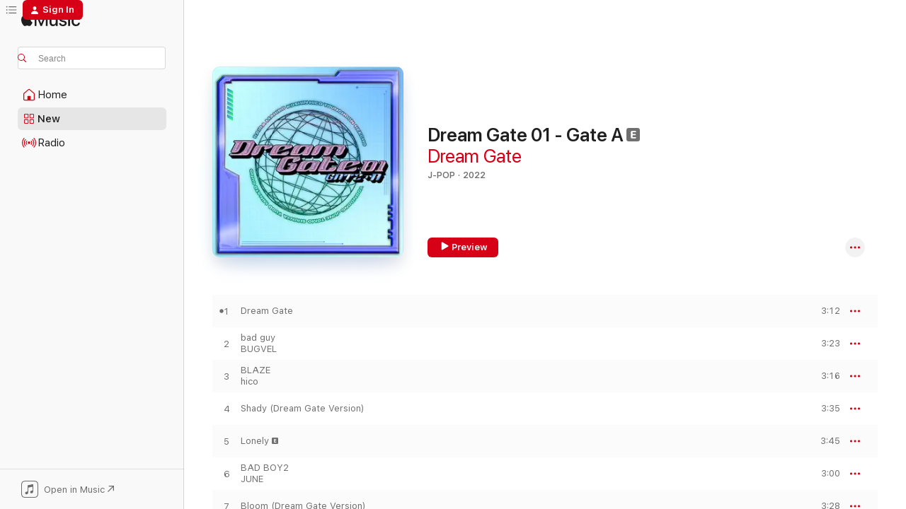

--- FILE ---
content_type: text/html
request_url: https://music.apple.com/us/album/dream-gate-01-gate-a/1638264233?at=10l5Tt&ct=LFV_37ba54767a031b7a041fb1ce392511a1&itsct=catchall_p1&itscg=30440&ls=1
body_size: 21542
content:
<!DOCTYPE html>
<html dir="ltr" lang="en-US">
    <head>
        <!-- prettier-ignore -->
        <meta charset="utf-8">
        <!-- prettier-ignore -->
        <meta http-equiv="X-UA-Compatible" content="IE=edge">
        <!-- prettier-ignore -->
        <meta
            name="viewport"
            content="width=device-width,initial-scale=1,interactive-widget=resizes-content"
        >
        <!-- prettier-ignore -->
        <meta name="applicable-device" content="pc,mobile">
        <!-- prettier-ignore -->
        <meta name="referrer" content="strict-origin">
        <!-- prettier-ignore -->
        <link
            rel="apple-touch-icon"
            sizes="180x180"
            href="/assets/favicon/favicon-180.png"
        >
        <!-- prettier-ignore -->
        <link
            rel="icon"
            type="image/png"
            sizes="32x32"
            href="/assets/favicon/favicon-32.png"
        >
        <!-- prettier-ignore -->
        <link
            rel="icon"
            type="image/png"
            sizes="16x16"
            href="/assets/favicon/favicon-16.png"
        >
        <!-- prettier-ignore -->
        <link
            rel="mask-icon"
            href="/assets/favicon/favicon.svg"
            color="#fa233b"
        >
        <!-- prettier-ignore -->
        <link rel="manifest" href="/manifest.json">

        <title>‎Dream Gate 01 - Gate A - Album by Dream Gate - Apple Music</title><!-- HEAD_svelte-1cypuwr_START --><link rel="preconnect" href="//www.apple.com/wss/fonts" crossorigin="anonymous"><link rel="stylesheet" href="//www.apple.com/wss/fonts?families=SF+Pro,v4%7CSF+Pro+Icons,v1&amp;display=swap" type="text/css" referrerpolicy="strict-origin-when-cross-origin"><!-- HEAD_svelte-1cypuwr_END --><!-- HEAD_svelte-eg3hvx_START -->    <meta name="description" content="Listen to Dream Gate 01 - Gate A by Dream Gate on Apple Music. 2022. 9 Songs. Duration: 30 minutes."> <meta name="keywords" content="listen, Dream Gate 01 - Gate A, Dream Gate, music, singles, songs, J-Pop, streaming music, apple music"> <link rel="canonical" href="https://music.apple.com/us/album/dream-gate-01-gate-a/1638264233">   <link rel="alternate" type="application/json+oembed" href="https://music.apple.com/api/oembed?url=https%3A%2F%2Fmusic.apple.com%2Fus%2Falbum%2Fdream-gate-01-gate-a%2F1638264233" title="Dream Gate 01 - Gate A by Dream Gate on Apple Music">  <meta name="al:ios:app_store_id" content="1108187390"> <meta name="al:ios:app_name" content="Apple Music"> <meta name="apple:content_id" content="1638264233"> <meta name="apple:title" content="Dream Gate 01 - Gate A"> <meta name="apple:description" content="Listen to Dream Gate 01 - Gate A by Dream Gate on Apple Music. 2022. 9 Songs. Duration: 30 minutes.">   <meta property="og:title" content="Dream Gate 01 - Gate A by Dream Gate on Apple Music"> <meta property="og:description" content="Album · 2022 · 9 Songs"> <meta property="og:site_name" content="Apple Music - Web Player"> <meta property="og:url" content="https://music.apple.com/us/album/dream-gate-01-gate-a/1638264233"> <meta property="og:image" content="https://is1-ssl.mzstatic.com/image/thumb/Music112/v4/2b/25/18/2b251854-8808-8fbf-d8f9-625c0b34d762/4580789489648.png/1200x630bf-60.jpg"> <meta property="og:image:secure_url" content="https://is1-ssl.mzstatic.com/image/thumb/Music112/v4/2b/25/18/2b251854-8808-8fbf-d8f9-625c0b34d762/4580789489648.png/1200x630bf-60.jpg"> <meta property="og:image:alt" content="Dream Gate 01 - Gate A by Dream Gate on Apple Music"> <meta property="og:image:width" content="1200"> <meta property="og:image:height" content="630"> <meta property="og:image:type" content="image/jpg"> <meta property="og:type" content="music.album"> <meta property="og:locale" content="en_US">  <meta property="music:song_count" content="9"> <meta property="music:song" content="https://music.apple.com/us/song/dream-gate/1638264234"> <meta property="music:song:preview_url:secure_url" content="https://music.apple.com/us/song/dream-gate/1638264234"> <meta property="music:song:disc" content="1"> <meta property="music:song:duration" content="PT3M12S"> <meta property="music:song:track" content="1">  <meta property="music:song" content="https://music.apple.com/us/song/bad-guy/1638264235"> <meta property="music:song:preview_url:secure_url" content="https://music.apple.com/us/song/bad-guy/1638264235"> <meta property="music:song:disc" content="1"> <meta property="music:song:duration" content="PT3M23S"> <meta property="music:song:track" content="2">  <meta property="music:song" content="https://music.apple.com/us/song/blaze/1638264236"> <meta property="music:song:preview_url:secure_url" content="https://music.apple.com/us/song/blaze/1638264236"> <meta property="music:song:disc" content="1"> <meta property="music:song:duration" content="PT3M16S"> <meta property="music:song:track" content="3">  <meta property="music:song" content="https://music.apple.com/us/song/shady-dream-gate-version/1638264237"> <meta property="music:song:preview_url:secure_url" content="https://music.apple.com/us/song/shady-dream-gate-version/1638264237"> <meta property="music:song:disc" content="1"> <meta property="music:song:duration" content="PT3M35S"> <meta property="music:song:track" content="4">  <meta property="music:song" content="https://music.apple.com/us/song/lonely/1638264238"> <meta property="music:song:preview_url:secure_url" content="https://music.apple.com/us/song/lonely/1638264238"> <meta property="music:song:disc" content="1"> <meta property="music:song:duration" content="PT3M45S"> <meta property="music:song:track" content="5">  <meta property="music:song" content="https://music.apple.com/us/song/bad-boy2/1638264239"> <meta property="music:song:preview_url:secure_url" content="https://music.apple.com/us/song/bad-boy2/1638264239"> <meta property="music:song:disc" content="1"> <meta property="music:song:duration" content="PT3M"> <meta property="music:song:track" content="6">  <meta property="music:song" content="https://music.apple.com/us/song/bloom-dream-gate-version/1638264240"> <meta property="music:song:preview_url:secure_url" content="https://music.apple.com/us/song/bloom-dream-gate-version/1638264240"> <meta property="music:song:disc" content="1"> <meta property="music:song:duration" content="PT3M28S"> <meta property="music:song:track" content="7">  <meta property="music:song" content="https://music.apple.com/us/song/fever/1638264241"> <meta property="music:song:preview_url:secure_url" content="https://music.apple.com/us/song/fever/1638264241"> <meta property="music:song:disc" content="1"> <meta property="music:song:duration" content="PT3M12S"> <meta property="music:song:track" content="8">  <meta property="music:song" content="https://music.apple.com/us/song/breakout/1638264243"> <meta property="music:song:preview_url:secure_url" content="https://music.apple.com/us/song/breakout/1638264243"> <meta property="music:song:disc" content="1"> <meta property="music:song:duration" content="PT3M30S"> <meta property="music:song:track" content="9">   <meta property="music:musician" content="https://music.apple.com/us/artist/dream-gate/1637085589"> <meta property="music:release_date" content="2022-08-10T00:00:00.000Z">   <meta name="twitter:title" content="Dream Gate 01 - Gate A by Dream Gate on Apple Music"> <meta name="twitter:description" content="Album · 2022 · 9 Songs"> <meta name="twitter:site" content="@AppleMusic"> <meta name="twitter:image" content="https://is1-ssl.mzstatic.com/image/thumb/Music112/v4/2b/25/18/2b251854-8808-8fbf-d8f9-625c0b34d762/4580789489648.png/600x600bf-60.jpg"> <meta name="twitter:image:alt" content="Dream Gate 01 - Gate A by Dream Gate on Apple Music"> <meta name="twitter:card" content="summary">       <!-- HTML_TAG_START -->
                <script id=schema:music-album type="application/ld+json">
                    {"@context":"http://schema.org","@type":"MusicAlbum","name":"Dream Gate 01 - Gate A","description":"Listen to Dream Gate 01 - Gate A by Dream Gate on Apple Music. 2022. 9 Songs. Duration: 30 minutes.","citation":[{"@type":"MusicAlbum","image":"https://is1-ssl.mzstatic.com/image/thumb/Music116/v4/23/4b/4b/234b4bfc-f013-f90d-0a29-18fb500977ef/4580789562662.png/1200x630bb.jpg","url":"https://music.apple.com/us/album/id/1695894876","name":"ID"},{"@type":"MusicAlbum","image":"https://is1-ssl.mzstatic.com/image/thumb/Music116/v4/4c/db/03/4cdb037f-df60-4247-0038-1f2145c71111/4580789558641.png/1200x630bb.jpg","url":"https://music.apple.com/us/album/pygmalion/1693785253","name":"pygmalion"},{"@type":"MusicAlbum","image":"https://is1-ssl.mzstatic.com/image/thumb/Music116/v4/b8/4b/dd/b84bdd1f-66ca-e029-95db-0c66244a2aaf/4580789534027.png/1200x630bb.jpg","url":"https://music.apple.com/us/album/i-cant-breathe-special-edition-ep/1676205725","name":"I can't breathe (Special Edition) - EP"},{"@type":"MusicAlbum","image":"https://is1-ssl.mzstatic.com/image/thumb/Music126/v4/53/96/2d/53962d89-0653-23af-61ee-392e955c716f/23UMGIM62280.rgb.jpg/1200x630bb.jpg","url":"https://music.apple.com/us/album/jack-pot/1691480762","name":"Jack Pot"},{"@type":"MusicAlbum","image":"https://is1-ssl.mzstatic.com/image/thumb/Music122/v4/35/f8/be/35f8bed9-ddd9-e8f1-19b1-17d13c186d23/22UMGIM87942.rgb.jpg/1200x630bb.jpg","url":"https://music.apple.com/us/album/o/1638965117","name":"O"},{"@type":"MusicAlbum","image":"https://is1-ssl.mzstatic.com/image/thumb/Music112/v4/6f/8f/e6/6f8fe662-5926-f828-0b22-353bbcc12df0/22UM1IM06821.rgb.jpg/1200x630bb.jpg","url":"https://music.apple.com/us/album/like/1647730283","name":"Like"},{"@type":"MusicAlbum","image":"https://is1-ssl.mzstatic.com/image/thumb/Music112/v4/d3/9c/31/d39c31d5-30aa-d7ef-706d-5dbe2f09e2b2/4582109071946.jpg/1200x630bb.jpg","url":"https://music.apple.com/us/album/kizuna-special-edition/1618894384","name":"KIZUNA(Special Edition)"},{"@type":"MusicAlbum","image":"https://is1-ssl.mzstatic.com/image/thumb/Music126/v4/c4/e6/2e/c4e62e8d-7445-a24d-4090-b95611caeca6/21UM1IM36106.rgb.jpg/1200x630bb.jpg","url":"https://music.apple.com/us/album/nik-project-1-we-are-the-future/1597027308","name":"NIK - PROJECT 1 : We Are The Future"},{"@type":"MusicAlbum","image":"https://is1-ssl.mzstatic.com/image/thumb/Music124/v4/e0/a5/9b/e0a59b80-88fa-53c4-7083-01f0bfd4a0f6/4580413078798_cover.jpg/1200x630bb.jpg","url":"https://music.apple.com/us/album/only-one-guerrillas-way-ep/1558387344","name":"Only One / Guerrilla's Way - EP"},{"@type":"MusicAlbum","image":"https://is1-ssl.mzstatic.com/image/thumb/Music112/v4/9b/0b/a1/9b0ba1ce-47dc-1afa-82e8-0a9809d66c73/888272103465_Cover.jpg/1200x630bb.jpg","url":"https://music.apple.com/us/album/why-not-ep/1636399843","name":"WHY NOT?? - EP"}],"tracks":[{"@type":"MusicRecording","name":"Dream Gate","duration":"PT3M12S","url":"https://music.apple.com/us/song/dream-gate/1638264234","offers":{"@type":"Offer","category":"free","price":0},"audio":{"@type":"AudioObject","potentialAction":{"@type":"ListenAction","expectsAcceptanceOf":{"@type":"Offer","category":"free"},"target":{"@type":"EntryPoint","actionPlatform":"https://music.apple.com/us/song/dream-gate/1638264234"}},"name":"Dream Gate","contentUrl":"https://audio-ssl.itunes.apple.com/itunes-assets/AudioPreview112/v4/66/a4/e5/66a4e5e7-8102-4437-42ad-630c0ac730eb/mzaf_9752145450374953143.plus.aac.ep.m4a","duration":"PT3M12S","uploadDate":"2022-08-03","thumbnailUrl":"https://is1-ssl.mzstatic.com/image/thumb/Music112/v4/2b/25/18/2b251854-8808-8fbf-d8f9-625c0b34d762/4580789489648.png/1200x630bb.jpg"}},{"@type":"MusicRecording","name":"bad guy","duration":"PT3M23S","url":"https://music.apple.com/us/song/bad-guy/1638264235","offers":{"@type":"Offer","category":"free","price":0},"audio":{"@type":"AudioObject","potentialAction":{"@type":"ListenAction","expectsAcceptanceOf":{"@type":"Offer","category":"free"},"target":{"@type":"EntryPoint","actionPlatform":"https://music.apple.com/us/song/bad-guy/1638264235"}},"name":"bad guy","contentUrl":"https://audio-ssl.itunes.apple.com/itunes-assets/AudioPreview122/v4/83/5d/6e/835d6e98-0cf6-c5cf-dd18-f7c0bc901ad7/mzaf_4785678554312837654.plus.aac.ep.m4a","duration":"PT3M23S","uploadDate":"2022-03-29","thumbnailUrl":"https://is1-ssl.mzstatic.com/image/thumb/Music112/v4/2b/25/18/2b251854-8808-8fbf-d8f9-625c0b34d762/4580789489648.png/1200x630bb.jpg"}},{"@type":"MusicRecording","name":"BLAZE","duration":"PT3M16S","url":"https://music.apple.com/us/song/blaze/1638264236","offers":{"@type":"Offer","category":"free","price":0},"audio":{"@type":"AudioObject","potentialAction":{"@type":"ListenAction","expectsAcceptanceOf":{"@type":"Offer","category":"free"},"target":{"@type":"EntryPoint","actionPlatform":"https://music.apple.com/us/song/blaze/1638264236"}},"name":"BLAZE","contentUrl":"https://audio-ssl.itunes.apple.com/itunes-assets/AudioPreview112/v4/46/e3/bc/46e3bc6d-bee8-86ca-5101-54a8a993db78/mzaf_7635460200978755293.plus.aac.ep.m4a","duration":"PT3M16S","uploadDate":"2022-05-05","thumbnailUrl":"https://is1-ssl.mzstatic.com/image/thumb/Music112/v4/2b/25/18/2b251854-8808-8fbf-d8f9-625c0b34d762/4580789489648.png/1200x630bb.jpg"}},{"@type":"MusicRecording","name":"Shady (Dream Gate Version)","duration":"PT3M35S","url":"https://music.apple.com/us/song/shady-dream-gate-version/1638264237","offers":{"@type":"Offer","category":"free","price":0},"audio":{"@type":"AudioObject","potentialAction":{"@type":"ListenAction","expectsAcceptanceOf":{"@type":"Offer","category":"free"},"target":{"@type":"EntryPoint","actionPlatform":"https://music.apple.com/us/song/shady-dream-gate-version/1638264237"}},"name":"Shady (Dream Gate Version)","contentUrl":"https://audio-ssl.itunes.apple.com/itunes-assets/AudioPreview122/v4/07/bd/5e/07bd5ef6-846a-bd56-7805-e71f3b501279/mzaf_4044261710402111310.plus.aac.ep.m4a","duration":"PT3M35S","uploadDate":"2022-08-10","thumbnailUrl":"https://is1-ssl.mzstatic.com/image/thumb/Music112/v4/2b/25/18/2b251854-8808-8fbf-d8f9-625c0b34d762/4580789489648.png/1200x630bb.jpg"}},{"@type":"MusicRecording","name":"Lonely","duration":"PT3M45S","url":"https://music.apple.com/us/song/lonely/1638264238","offers":{"@type":"Offer","category":"free","price":0},"audio":{"@type":"AudioObject","potentialAction":{"@type":"ListenAction","expectsAcceptanceOf":{"@type":"Offer","category":"free"},"target":{"@type":"EntryPoint","actionPlatform":"https://music.apple.com/us/song/lonely/1638264238"}},"name":"Lonely","contentUrl":"https://audio-ssl.itunes.apple.com/itunes-assets/AudioPreview122/v4/55/51/5d/55515d21-abf4-4ce5-991c-cb76d10ad093/mzaf_9369400458338603476.plus.aac.ep.m4a","duration":"PT3M45S","uploadDate":"2022-08-10","thumbnailUrl":"https://is1-ssl.mzstatic.com/image/thumb/Music112/v4/2b/25/18/2b251854-8808-8fbf-d8f9-625c0b34d762/4580789489648.png/1200x630bb.jpg"}},{"@type":"MusicRecording","name":"BAD BOY2","duration":"PT3M","url":"https://music.apple.com/us/song/bad-boy2/1638264239","offers":{"@type":"Offer","category":"free","price":0},"audio":{"@type":"AudioObject","potentialAction":{"@type":"ListenAction","expectsAcceptanceOf":{"@type":"Offer","category":"free"},"target":{"@type":"EntryPoint","actionPlatform":"https://music.apple.com/us/song/bad-boy2/1638264239"}},"name":"BAD BOY2","contentUrl":"https://audio-ssl.itunes.apple.com/itunes-assets/AudioPreview112/v4/99/d3/1b/99d31b49-3d95-2060-a11c-d7795ad85e9a/mzaf_13970575113467629496.plus.aac.ep.m4a","duration":"PT3M","uploadDate":"2022-06-23","thumbnailUrl":"https://is1-ssl.mzstatic.com/image/thumb/Music112/v4/2b/25/18/2b251854-8808-8fbf-d8f9-625c0b34d762/4580789489648.png/1200x630bb.jpg"}},{"@type":"MusicRecording","name":"Bloom (Dream Gate Version)","duration":"PT3M28S","url":"https://music.apple.com/us/song/bloom-dream-gate-version/1638264240","offers":{"@type":"Offer","category":"free","price":0},"audio":{"@type":"AudioObject","potentialAction":{"@type":"ListenAction","expectsAcceptanceOf":{"@type":"Offer","category":"free"},"target":{"@type":"EntryPoint","actionPlatform":"https://music.apple.com/us/song/bloom-dream-gate-version/1638264240"}},"name":"Bloom (Dream Gate Version)","contentUrl":"https://audio-ssl.itunes.apple.com/itunes-assets/AudioPreview112/v4/ed/d9/1a/edd91adf-bc73-277a-8ca5-72b5c43b8be0/mzaf_5184956744199513819.plus.aac.ep.m4a","duration":"PT3M28S","uploadDate":"2022-08-10","thumbnailUrl":"https://is1-ssl.mzstatic.com/image/thumb/Music112/v4/2b/25/18/2b251854-8808-8fbf-d8f9-625c0b34d762/4580789489648.png/1200x630bb.jpg"}},{"@type":"MusicRecording","name":"FEVER","duration":"PT3M12S","url":"https://music.apple.com/us/song/fever/1638264241","offers":{"@type":"Offer","category":"free","price":0},"audio":{"@type":"AudioObject","potentialAction":{"@type":"ListenAction","expectsAcceptanceOf":{"@type":"Offer","category":"free"},"target":{"@type":"EntryPoint","actionPlatform":"https://music.apple.com/us/song/fever/1638264241"}},"name":"FEVER","contentUrl":"https://audio-ssl.itunes.apple.com/itunes-assets/AudioPreview122/v4/b5/ce/18/b5ce18e4-873a-e372-eb8a-0945a30e0a11/mzaf_13660051247729795962.plus.aac.ep.m4a","duration":"PT3M12S","uploadDate":"2022-08-10","thumbnailUrl":"https://is1-ssl.mzstatic.com/image/thumb/Music112/v4/2b/25/18/2b251854-8808-8fbf-d8f9-625c0b34d762/4580789489648.png/1200x630bb.jpg"}},{"@type":"MusicRecording","name":"Breakout","duration":"PT3M30S","url":"https://music.apple.com/us/song/breakout/1638264243","offers":{"@type":"Offer","category":"free","price":0},"audio":{"@type":"AudioObject","potentialAction":{"@type":"ListenAction","expectsAcceptanceOf":{"@type":"Offer","category":"free"},"target":{"@type":"EntryPoint","actionPlatform":"https://music.apple.com/us/song/breakout/1638264243"}},"name":"Breakout","contentUrl":"https://audio-ssl.itunes.apple.com/itunes-assets/AudioPreview112/v4/16/07/9d/16079db9-0077-f8cc-480c-e034831d7a75/mzaf_9879109538279643469.plus.aac.ep.m4a","duration":"PT3M30S","uploadDate":"2022-08-10","thumbnailUrl":"https://is1-ssl.mzstatic.com/image/thumb/Music112/v4/2b/25/18/2b251854-8808-8fbf-d8f9-625c0b34d762/4580789489648.png/1200x630bb.jpg"}}],"workExample":[{"@type":"MusicAlbum","image":"https://is1-ssl.mzstatic.com/image/thumb/Music112/v4/07/0a/8d/070a8d88-6e1e-a527-702a-f75f229cc7e6/4580789489662.png/1200x630bb.jpg","url":"https://music.apple.com/us/album/dream-gate-01-gate-b/1638264184","name":"Dream Gate 01 - Gate B -"},{"@type":"MusicAlbum","image":"https://is1-ssl.mzstatic.com/image/thumb/Music116/v4/1b/14/0a/1b140a5d-f0c8-3f98-bebf-5c6c9f22ba67/4580789530913.png/1200x630bb.jpg","url":"https://music.apple.com/us/album/project-1-single/1672992313","name":"Project:1 - Single"},{"@type":"MusicAlbum","image":"https://is1-ssl.mzstatic.com/image/thumb/Music112/v4/98/d3/80/98d38052-9e97-89ed-1290-24c07715e21c/4580789489839.png/1200x630bb.jpg","url":"https://music.apple.com/us/album/in-the-light-single/1637086177","name":"In The Light - Single"},{"@type":"MusicAlbum","image":"https://is1-ssl.mzstatic.com/image/thumb/Music112/v4/8f/70/78/8f707851-2e45-d60b-d60f-1a4774055712/4580789489655.png/1200x630bb.jpg","url":"https://music.apple.com/us/album/dream-gate-single/1637085854","name":"Dream Gate - Single"},{"@type":"MusicAlbum","image":"https://is1-ssl.mzstatic.com/image/thumb/Music221/v4/f1/d8/78/f1d878d4-ccb8-a0b5-a602-73c397d7dd10/4500000069114.jpg/1200x630bb.jpg","url":"https://music.apple.com/us/album/seekers-single/1841327989","name":"SEEKERS!!! - Single"},{"@type":"MusicRecording","name":"Dream Gate","duration":"PT3M12S","url":"https://music.apple.com/us/song/dream-gate/1638264234","offers":{"@type":"Offer","category":"free","price":0},"audio":{"@type":"AudioObject","potentialAction":{"@type":"ListenAction","expectsAcceptanceOf":{"@type":"Offer","category":"free"},"target":{"@type":"EntryPoint","actionPlatform":"https://music.apple.com/us/song/dream-gate/1638264234"}},"name":"Dream Gate","contentUrl":"https://audio-ssl.itunes.apple.com/itunes-assets/AudioPreview112/v4/66/a4/e5/66a4e5e7-8102-4437-42ad-630c0ac730eb/mzaf_9752145450374953143.plus.aac.ep.m4a","duration":"PT3M12S","uploadDate":"2022-08-03","thumbnailUrl":"https://is1-ssl.mzstatic.com/image/thumb/Music112/v4/2b/25/18/2b251854-8808-8fbf-d8f9-625c0b34d762/4580789489648.png/1200x630bb.jpg"}},{"@type":"MusicRecording","name":"bad guy","duration":"PT3M23S","url":"https://music.apple.com/us/song/bad-guy/1638264235","offers":{"@type":"Offer","category":"free","price":0},"audio":{"@type":"AudioObject","potentialAction":{"@type":"ListenAction","expectsAcceptanceOf":{"@type":"Offer","category":"free"},"target":{"@type":"EntryPoint","actionPlatform":"https://music.apple.com/us/song/bad-guy/1638264235"}},"name":"bad guy","contentUrl":"https://audio-ssl.itunes.apple.com/itunes-assets/AudioPreview122/v4/83/5d/6e/835d6e98-0cf6-c5cf-dd18-f7c0bc901ad7/mzaf_4785678554312837654.plus.aac.ep.m4a","duration":"PT3M23S","uploadDate":"2022-03-29","thumbnailUrl":"https://is1-ssl.mzstatic.com/image/thumb/Music112/v4/2b/25/18/2b251854-8808-8fbf-d8f9-625c0b34d762/4580789489648.png/1200x630bb.jpg"}},{"@type":"MusicRecording","name":"BLAZE","duration":"PT3M16S","url":"https://music.apple.com/us/song/blaze/1638264236","offers":{"@type":"Offer","category":"free","price":0},"audio":{"@type":"AudioObject","potentialAction":{"@type":"ListenAction","expectsAcceptanceOf":{"@type":"Offer","category":"free"},"target":{"@type":"EntryPoint","actionPlatform":"https://music.apple.com/us/song/blaze/1638264236"}},"name":"BLAZE","contentUrl":"https://audio-ssl.itunes.apple.com/itunes-assets/AudioPreview112/v4/46/e3/bc/46e3bc6d-bee8-86ca-5101-54a8a993db78/mzaf_7635460200978755293.plus.aac.ep.m4a","duration":"PT3M16S","uploadDate":"2022-05-05","thumbnailUrl":"https://is1-ssl.mzstatic.com/image/thumb/Music112/v4/2b/25/18/2b251854-8808-8fbf-d8f9-625c0b34d762/4580789489648.png/1200x630bb.jpg"}},{"@type":"MusicRecording","name":"Shady (Dream Gate Version)","duration":"PT3M35S","url":"https://music.apple.com/us/song/shady-dream-gate-version/1638264237","offers":{"@type":"Offer","category":"free","price":0},"audio":{"@type":"AudioObject","potentialAction":{"@type":"ListenAction","expectsAcceptanceOf":{"@type":"Offer","category":"free"},"target":{"@type":"EntryPoint","actionPlatform":"https://music.apple.com/us/song/shady-dream-gate-version/1638264237"}},"name":"Shady (Dream Gate Version)","contentUrl":"https://audio-ssl.itunes.apple.com/itunes-assets/AudioPreview122/v4/07/bd/5e/07bd5ef6-846a-bd56-7805-e71f3b501279/mzaf_4044261710402111310.plus.aac.ep.m4a","duration":"PT3M35S","uploadDate":"2022-08-10","thumbnailUrl":"https://is1-ssl.mzstatic.com/image/thumb/Music112/v4/2b/25/18/2b251854-8808-8fbf-d8f9-625c0b34d762/4580789489648.png/1200x630bb.jpg"}},{"@type":"MusicRecording","name":"Lonely","duration":"PT3M45S","url":"https://music.apple.com/us/song/lonely/1638264238","offers":{"@type":"Offer","category":"free","price":0},"audio":{"@type":"AudioObject","potentialAction":{"@type":"ListenAction","expectsAcceptanceOf":{"@type":"Offer","category":"free"},"target":{"@type":"EntryPoint","actionPlatform":"https://music.apple.com/us/song/lonely/1638264238"}},"name":"Lonely","contentUrl":"https://audio-ssl.itunes.apple.com/itunes-assets/AudioPreview122/v4/55/51/5d/55515d21-abf4-4ce5-991c-cb76d10ad093/mzaf_9369400458338603476.plus.aac.ep.m4a","duration":"PT3M45S","uploadDate":"2022-08-10","thumbnailUrl":"https://is1-ssl.mzstatic.com/image/thumb/Music112/v4/2b/25/18/2b251854-8808-8fbf-d8f9-625c0b34d762/4580789489648.png/1200x630bb.jpg"}},{"@type":"MusicRecording","name":"BAD BOY2","duration":"PT3M","url":"https://music.apple.com/us/song/bad-boy2/1638264239","offers":{"@type":"Offer","category":"free","price":0},"audio":{"@type":"AudioObject","potentialAction":{"@type":"ListenAction","expectsAcceptanceOf":{"@type":"Offer","category":"free"},"target":{"@type":"EntryPoint","actionPlatform":"https://music.apple.com/us/song/bad-boy2/1638264239"}},"name":"BAD BOY2","contentUrl":"https://audio-ssl.itunes.apple.com/itunes-assets/AudioPreview112/v4/99/d3/1b/99d31b49-3d95-2060-a11c-d7795ad85e9a/mzaf_13970575113467629496.plus.aac.ep.m4a","duration":"PT3M","uploadDate":"2022-06-23","thumbnailUrl":"https://is1-ssl.mzstatic.com/image/thumb/Music112/v4/2b/25/18/2b251854-8808-8fbf-d8f9-625c0b34d762/4580789489648.png/1200x630bb.jpg"}},{"@type":"MusicRecording","name":"Bloom (Dream Gate Version)","duration":"PT3M28S","url":"https://music.apple.com/us/song/bloom-dream-gate-version/1638264240","offers":{"@type":"Offer","category":"free","price":0},"audio":{"@type":"AudioObject","potentialAction":{"@type":"ListenAction","expectsAcceptanceOf":{"@type":"Offer","category":"free"},"target":{"@type":"EntryPoint","actionPlatform":"https://music.apple.com/us/song/bloom-dream-gate-version/1638264240"}},"name":"Bloom (Dream Gate Version)","contentUrl":"https://audio-ssl.itunes.apple.com/itunes-assets/AudioPreview112/v4/ed/d9/1a/edd91adf-bc73-277a-8ca5-72b5c43b8be0/mzaf_5184956744199513819.plus.aac.ep.m4a","duration":"PT3M28S","uploadDate":"2022-08-10","thumbnailUrl":"https://is1-ssl.mzstatic.com/image/thumb/Music112/v4/2b/25/18/2b251854-8808-8fbf-d8f9-625c0b34d762/4580789489648.png/1200x630bb.jpg"}},{"@type":"MusicRecording","name":"FEVER","duration":"PT3M12S","url":"https://music.apple.com/us/song/fever/1638264241","offers":{"@type":"Offer","category":"free","price":0},"audio":{"@type":"AudioObject","potentialAction":{"@type":"ListenAction","expectsAcceptanceOf":{"@type":"Offer","category":"free"},"target":{"@type":"EntryPoint","actionPlatform":"https://music.apple.com/us/song/fever/1638264241"}},"name":"FEVER","contentUrl":"https://audio-ssl.itunes.apple.com/itunes-assets/AudioPreview122/v4/b5/ce/18/b5ce18e4-873a-e372-eb8a-0945a30e0a11/mzaf_13660051247729795962.plus.aac.ep.m4a","duration":"PT3M12S","uploadDate":"2022-08-10","thumbnailUrl":"https://is1-ssl.mzstatic.com/image/thumb/Music112/v4/2b/25/18/2b251854-8808-8fbf-d8f9-625c0b34d762/4580789489648.png/1200x630bb.jpg"}},{"@type":"MusicRecording","name":"Breakout","duration":"PT3M30S","url":"https://music.apple.com/us/song/breakout/1638264243","offers":{"@type":"Offer","category":"free","price":0},"audio":{"@type":"AudioObject","potentialAction":{"@type":"ListenAction","expectsAcceptanceOf":{"@type":"Offer","category":"free"},"target":{"@type":"EntryPoint","actionPlatform":"https://music.apple.com/us/song/breakout/1638264243"}},"name":"Breakout","contentUrl":"https://audio-ssl.itunes.apple.com/itunes-assets/AudioPreview112/v4/16/07/9d/16079db9-0077-f8cc-480c-e034831d7a75/mzaf_9879109538279643469.plus.aac.ep.m4a","duration":"PT3M30S","uploadDate":"2022-08-10","thumbnailUrl":"https://is1-ssl.mzstatic.com/image/thumb/Music112/v4/2b/25/18/2b251854-8808-8fbf-d8f9-625c0b34d762/4580789489648.png/1200x630bb.jpg"}}],"url":"https://music.apple.com/us/album/dream-gate-01-gate-a/1638264233","image":"https://is1-ssl.mzstatic.com/image/thumb/Music112/v4/2b/25/18/2b251854-8808-8fbf-d8f9-625c0b34d762/4580789489648.png/1200x630bb.jpg","potentialAction":{"@type":"ListenAction","expectsAcceptanceOf":{"@type":"Offer","category":"free"},"target":{"@type":"EntryPoint","actionPlatform":"https://music.apple.com/us/album/dream-gate-01-gate-a/1638264233"}},"genre":["J-Pop","Music"],"datePublished":"2022-08-10","byArtist":[{"@type":"MusicGroup","url":"https://music.apple.com/us/artist/dream-gate/1637085589","name":"Dream Gate"}]}
                </script>
                <!-- HTML_TAG_END -->    <!-- HEAD_svelte-eg3hvx_END -->
      <script type="module" crossorigin src="/assets/index~8a6f659a1b.js"></script>
      <link rel="stylesheet" href="/assets/index~99bed3cf08.css">
      <script type="module">import.meta.url;import("_").catch(()=>1);async function* g(){};window.__vite_is_modern_browser=true;</script>
      <script type="module">!function(){if(window.__vite_is_modern_browser)return;console.warn("vite: loading legacy chunks, syntax error above and the same error below should be ignored");var e=document.getElementById("vite-legacy-polyfill"),n=document.createElement("script");n.src=e.src,n.onload=function(){System.import(document.getElementById('vite-legacy-entry').getAttribute('data-src'))},document.body.appendChild(n)}();</script>
    </head>
    <body>
        <script src="/assets/focus-visible/focus-visible.min.js"></script>
        
        <script
            async
            src="/includes/js-cdn/musickit/v3/amp/musickit.js"
        ></script>
        <script
            type="module"
            async
            src="/includes/js-cdn/musickit/v3/components/musickit-components/musickit-components.esm.js"
        ></script>
        <script
            nomodule
            async
            src="/includes/js-cdn/musickit/v3/components/musickit-components/musickit-components.js"
        ></script>
        <svg style="display: none" xmlns="http://www.w3.org/2000/svg">
            <symbol id="play-circle-fill" viewBox="0 0 60 60">
                <path
                    class="icon-circle-fill__circle"
                    fill="var(--iconCircleFillBG, transparent)"
                    d="M30 60c16.411 0 30-13.617 30-30C60 13.588 46.382 0 29.971 0 13.588 0 .001 13.588.001 30c0 16.383 13.617 30 30 30Z"
                />
                <path
                    fill="var(--iconFillArrow, var(--keyColor, black))"
                    d="M24.411 41.853c-1.41.853-3.028.177-3.028-1.294V19.47c0-1.44 1.735-2.058 3.028-1.294l17.265 10.235a1.89 1.89 0 0 1 0 3.265L24.411 41.853Z"
                />
            </symbol>
        </svg>
        <div class="body-container">
              <div class="app-container svelte-t3vj1e" data-testid="app-container">   <div class="header svelte-rjjbqs" data-testid="header"><nav data-testid="navigation" class="navigation svelte-13li0vp"><div class="navigation__header svelte-13li0vp"><div data-testid="logo" class="logo svelte-1o7dz8w"> <a aria-label="Apple Music" role="img" href="https://music.apple.com/us/home" class="svelte-1o7dz8w"><svg height="20" viewBox="0 0 83 20" width="83" xmlns="http://www.w3.org/2000/svg" class="logo" aria-hidden="true"><path d="M34.752 19.746V6.243h-.088l-5.433 13.503h-2.074L21.711 6.243h-.087v13.503h-2.548V1.399h3.235l5.833 14.621h.1l5.82-14.62h3.248v18.347h-2.56zm16.649 0h-2.586v-2.263h-.062c-.725 1.602-2.061 2.504-4.072 2.504-2.86 0-4.61-1.894-4.61-4.958V6.37h2.698v8.125c0 2.034.95 3.127 2.81 3.127 1.95 0 3.124-1.373 3.124-3.458V6.37H51.4v13.376zm7.394-13.618c3.06 0 5.046 1.73 5.134 4.196h-2.536c-.15-1.296-1.087-2.11-2.598-2.11-1.462 0-2.436.724-2.436 1.793 0 .839.6 1.41 2.023 1.741l2.136.496c2.686.636 3.71 1.704 3.71 3.636 0 2.442-2.236 4.12-5.333 4.12-3.285 0-5.26-1.64-5.509-4.183h2.673c.25 1.398 1.187 2.085 2.836 2.085 1.623 0 2.623-.687 2.623-1.78 0-.865-.487-1.373-1.924-1.704l-2.136-.508c-2.498-.585-3.735-1.806-3.735-3.75 0-2.391 2.049-4.032 5.072-4.032zM66.1 2.836c0-.878.7-1.577 1.561-1.577.862 0 1.55.7 1.55 1.577 0 .864-.688 1.576-1.55 1.576a1.573 1.573 0 0 1-1.56-1.576zm.212 3.534h2.698v13.376h-2.698zm14.089 4.603c-.275-1.424-1.324-2.556-3.085-2.556-2.086 0-3.46 1.767-3.46 4.64 0 2.938 1.386 4.642 3.485 4.642 1.66 0 2.748-.928 3.06-2.48H83C82.713 18.067 80.477 20 77.317 20c-3.76 0-6.208-2.62-6.208-6.942 0-4.247 2.448-6.93 6.183-6.93 3.385 0 5.446 2.213 5.683 4.845h-2.573zM10.824 3.189c-.698.834-1.805 1.496-2.913 1.398-.145-1.128.41-2.33 1.036-3.065C9.644.662 10.848.05 11.835 0c.121 1.178-.336 2.33-1.01 3.19zm.999 1.619c.624.049 2.425.244 3.578 1.98-.096.074-2.137 1.272-2.113 3.79.024 3.01 2.593 4.012 2.617 4.037-.024.074-.407 1.419-1.344 2.812-.817 1.224-1.657 2.422-3.002 2.447-1.297.024-1.73-.783-3.218-.783-1.489 0-1.97.758-3.194.807-1.297.048-2.28-1.297-3.097-2.52C.368 14.908-.904 10.408.825 7.375c.84-1.516 2.377-2.47 4.034-2.495 1.273-.023 2.45.857 3.218.857.769 0 2.137-1.027 3.746-.93z"></path></svg></a>   </div> <div class="search-input-wrapper svelte-nrtdem" data-testid="search-input"><div data-testid="amp-search-input" aria-controls="search-suggestions" aria-expanded="false" aria-haspopup="listbox" aria-owns="search-suggestions" class="search-input-container svelte-rg26q6" tabindex="-1" role=""><div class="flex-container svelte-rg26q6"><form id="search-input-form" class="svelte-rg26q6"><svg height="16" width="16" viewBox="0 0 16 16" class="search-svg" aria-hidden="true"><path d="M11.87 10.835c.018.015.035.03.051.047l3.864 3.863a.735.735 0 1 1-1.04 1.04l-3.863-3.864a.744.744 0 0 1-.047-.051 6.667 6.667 0 1 1 1.035-1.035zM6.667 12a5.333 5.333 0 1 0 0-10.667 5.333 5.333 0 0 0 0 10.667z"></path></svg> <input aria-autocomplete="list" aria-multiline="false" aria-controls="search-suggestions" aria-label="Search" placeholder="Search" spellcheck="false" autocomplete="off" autocorrect="off" autocapitalize="off" type="text" inputmode="search" class="search-input__text-field svelte-rg26q6" data-testid="search-input__text-field"></form> </div> <div data-testid="search-scope-bar"></div>   </div> </div></div> <div data-testid="navigation-content" class="navigation__content svelte-13li0vp" id="navigation" aria-hidden="false"><div class="navigation__scrollable-container svelte-13li0vp"><div data-testid="navigation-items-primary" class="navigation-items navigation-items--primary svelte-ng61m8"> <ul class="navigation-items__list svelte-ng61m8">  <li class="navigation-item navigation-item__home svelte-1a5yt87" aria-selected="false" data-testid="navigation-item"> <a href="https://music.apple.com/us/home" class="navigation-item__link svelte-1a5yt87" role="button" data-testid="home" aria-pressed="false"><div class="navigation-item__content svelte-zhx7t9"> <span class="navigation-item__icon svelte-zhx7t9"> <svg width="24" height="24" viewBox="0 0 24 24" xmlns="http://www.w3.org/2000/svg" aria-hidden="true"><path d="M5.93 20.16a1.94 1.94 0 0 1-1.43-.502c-.334-.335-.502-.794-.502-1.393v-7.142c0-.362.062-.688.177-.953.123-.264.326-.529.6-.75l6.145-5.157c.176-.141.344-.247.52-.318.176-.07.362-.105.564-.105.194 0 .388.035.565.105.176.07.352.177.52.318l6.146 5.158c.273.23.467.476.59.75.124.264.177.59.177.96v7.134c0 .59-.159 1.058-.503 1.393-.335.335-.811.503-1.428.503H5.929Zm12.14-1.172c.221 0 .406-.07.547-.212a.688.688 0 0 0 .22-.511v-7.142c0-.177-.026-.344-.087-.459a.97.97 0 0 0-.265-.353l-6.154-5.149a.756.756 0 0 0-.177-.115.37.37 0 0 0-.15-.035.37.37 0 0 0-.158.035l-.177.115-6.145 5.15a.982.982 0 0 0-.274.352 1.13 1.13 0 0 0-.088.468v7.133c0 .203.08.379.23.511a.744.744 0 0 0 .546.212h12.133Zm-8.323-4.7c0-.176.062-.326.177-.432a.6.6 0 0 1 .423-.159h3.315c.176 0 .326.053.432.16s.159.255.159.431v4.973H9.756v-4.973Z"></path></svg> </span> <span class="navigation-item__label svelte-zhx7t9"> Home </span> </div></a>  </li>  <li class="navigation-item navigation-item__new svelte-1a5yt87" aria-selected="false" data-testid="navigation-item"> <a href="https://music.apple.com/us/new" class="navigation-item__link svelte-1a5yt87" role="button" data-testid="new" aria-pressed="false"><div class="navigation-item__content svelte-zhx7t9"> <span class="navigation-item__icon svelte-zhx7t9"> <svg height="24" viewBox="0 0 24 24" width="24" aria-hidden="true"><path d="M9.92 11.354c.966 0 1.453-.487 1.453-1.49v-3.4c0-1.004-.487-1.483-1.453-1.483H6.452C5.487 4.981 5 5.46 5 6.464v3.4c0 1.003.487 1.49 1.452 1.49zm7.628 0c.965 0 1.452-.487 1.452-1.49v-3.4c0-1.004-.487-1.483-1.452-1.483h-3.46c-.974 0-1.46.479-1.46 1.483v3.4c0 1.003.486 1.49 1.46 1.49zm-7.65-1.073h-3.43c-.266 0-.396-.137-.396-.418v-3.4c0-.273.13-.41.396-.41h3.43c.265 0 .402.137.402.41v3.4c0 .281-.137.418-.403.418zm7.634 0h-3.43c-.273 0-.402-.137-.402-.418v-3.4c0-.273.129-.41.403-.41h3.43c.265 0 .395.137.395.41v3.4c0 .281-.13.418-.396.418zm-7.612 8.7c.966 0 1.453-.48 1.453-1.483v-3.407c0-.996-.487-1.483-1.453-1.483H6.452c-.965 0-1.452.487-1.452 1.483v3.407c0 1.004.487 1.483 1.452 1.483zm7.628 0c.965 0 1.452-.48 1.452-1.483v-3.407c0-.996-.487-1.483-1.452-1.483h-3.46c-.974 0-1.46.487-1.46 1.483v3.407c0 1.004.486 1.483 1.46 1.483zm-7.65-1.072h-3.43c-.266 0-.396-.137-.396-.41v-3.4c0-.282.13-.418.396-.418h3.43c.265 0 .402.136.402.418v3.4c0 .273-.137.41-.403.41zm7.634 0h-3.43c-.273 0-.402-.137-.402-.41v-3.4c0-.282.129-.418.403-.418h3.43c.265 0 .395.136.395.418v3.4c0 .273-.13.41-.396.41z" fill-opacity=".95"></path></svg> </span> <span class="navigation-item__label svelte-zhx7t9"> New </span> </div></a>  </li>  <li class="navigation-item navigation-item__radio svelte-1a5yt87" aria-selected="false" data-testid="navigation-item"> <a href="https://music.apple.com/us/radio" class="navigation-item__link svelte-1a5yt87" role="button" data-testid="radio" aria-pressed="false"><div class="navigation-item__content svelte-zhx7t9"> <span class="navigation-item__icon svelte-zhx7t9"> <svg width="24" height="24" viewBox="0 0 24 24" xmlns="http://www.w3.org/2000/svg" aria-hidden="true"><path d="M19.359 18.57C21.033 16.818 22 14.461 22 11.89s-.967-4.93-2.641-6.68c-.276-.292-.653-.26-.868-.023-.222.246-.176.591.085.868 1.466 1.535 2.272 3.593 2.272 5.835 0 2.241-.806 4.3-2.272 5.835-.261.268-.307.621-.085.86.215.245.592.276.868-.016zm-13.85.014c.222-.238.176-.59-.085-.86-1.474-1.535-2.272-3.593-2.272-5.834 0-2.242.798-4.3 2.272-5.835.261-.277.307-.622.085-.868-.215-.238-.592-.269-.868.023C2.967 6.96 2 9.318 2 11.89s.967 4.929 2.641 6.68c.276.29.653.26.868.014zm1.957-1.873c.223-.253.162-.583-.1-.867-.951-1.068-1.473-2.45-1.473-3.954 0-1.505.522-2.887 1.474-3.954.26-.284.322-.614.1-.876-.23-.26-.622-.26-.891.039-1.175 1.274-1.827 2.963-1.827 4.79 0 1.82.652 3.517 1.827 4.784.269.3.66.307.89.038zm9.958-.038c1.175-1.267 1.827-2.964 1.827-4.783 0-1.828-.652-3.517-1.827-4.791-.269-.3-.66-.3-.89-.039-.23.262-.162.592.092.876.96 1.067 1.481 2.449 1.481 3.954 0 1.504-.522 2.886-1.481 3.954-.254.284-.323.614-.092.867.23.269.621.261.89-.038zm-8.061-1.966c.23-.26.13-.568-.092-.883-.415-.522-.63-1.197-.63-1.934 0-.737.215-1.413.63-1.943.222-.307.322-.614.092-.875s-.653-.261-.906.054a4.385 4.385 0 0 0-.968 2.764 4.38 4.38 0 0 0 .968 2.756c.253.322.675.322.906.061zm6.18-.061a4.38 4.38 0 0 0 .968-2.756 4.385 4.385 0 0 0-.968-2.764c-.253-.315-.675-.315-.906-.054-.23.261-.138.568.092.875.415.53.63 1.206.63 1.943 0 .737-.215 1.412-.63 1.934-.23.315-.322.622-.092.883s.653.261.906-.061zm-3.547-.967c.96 0 1.789-.814 1.789-1.797s-.83-1.789-1.789-1.789c-.96 0-1.781.806-1.781 1.789 0 .983.821 1.797 1.781 1.797z"></path></svg> </span> <span class="navigation-item__label svelte-zhx7t9"> Radio </span> </div></a>  </li>  <li class="navigation-item navigation-item__search svelte-1a5yt87" aria-selected="false" data-testid="navigation-item"> <a href="https://music.apple.com/us/search" class="navigation-item__link svelte-1a5yt87" role="button" data-testid="search" aria-pressed="false"><div class="navigation-item__content svelte-zhx7t9"> <span class="navigation-item__icon svelte-zhx7t9"> <svg height="24" viewBox="0 0 24 24" width="24" aria-hidden="true"><path d="M17.979 18.553c.476 0 .813-.366.813-.835a.807.807 0 0 0-.235-.586l-3.45-3.457a5.61 5.61 0 0 0 1.158-3.413c0-3.098-2.535-5.633-5.633-5.633C7.542 4.63 5 7.156 5 10.262c0 3.098 2.534 5.632 5.632 5.632a5.614 5.614 0 0 0 3.274-1.055l3.472 3.472a.835.835 0 0 0 .6.242zm-7.347-3.875c-2.417 0-4.416-2-4.416-4.416 0-2.417 2-4.417 4.416-4.417 2.417 0 4.417 2 4.417 4.417s-2 4.416-4.417 4.416z" fill-opacity=".95"></path></svg> </span> <span class="navigation-item__label svelte-zhx7t9"> Search </span> </div></a>  </li></ul> </div>   </div> <div class="navigation__native-cta"><div slot="native-cta"><div data-testid="native-cta" class="native-cta svelte-6xh86f  native-cta--authenticated"><button class="native-cta__button svelte-6xh86f" data-testid="native-cta-button"><span class="native-cta__app-icon svelte-6xh86f"><svg width="24" height="24" xmlns="http://www.w3.org/2000/svg" xml:space="preserve" style="fill-rule:evenodd;clip-rule:evenodd;stroke-linejoin:round;stroke-miterlimit:2" viewBox="0 0 24 24" slot="app-icon" aria-hidden="true"><path d="M22.567 1.496C21.448.393 19.956.045 17.293.045H6.566c-2.508 0-4.028.376-5.12 1.465C.344 2.601 0 4.09 0 6.611v10.727c0 2.695.33 4.18 1.432 5.257 1.106 1.103 2.595 1.45 5.275 1.45h10.586c2.663 0 4.169-.347 5.274-1.45C23.656 21.504 24 20.033 24 17.338V6.752c0-2.694-.344-4.179-1.433-5.256Zm.411 4.9v11.299c0 1.898-.338 3.286-1.188 4.137-.851.864-2.256 1.191-4.141 1.191H6.35c-1.884 0-3.303-.341-4.154-1.191-.85-.851-1.174-2.239-1.174-4.137V6.54c0-2.014.324-3.445 1.16-4.295.851-.864 2.312-1.177 4.313-1.177h11.154c1.885 0 3.29.341 4.141 1.191.864.85 1.188 2.239 1.188 4.137Z" style="fill-rule:nonzero"></path><path d="M7.413 19.255c.987 0 2.48-.728 2.48-2.672v-6.385c0-.35.063-.428.378-.494l5.298-1.095c.351-.067.534.025.534.333l.035 4.286c0 .337-.182.586-.53.652l-1.014.228c-1.361.3-2.007.923-2.007 1.937 0 1.017.79 1.748 1.926 1.748.986 0 2.444-.679 2.444-2.64V5.654c0-.636-.279-.821-1.016-.66L9.646 6.298c-.448.091-.674.329-.674.699l.035 7.697c0 .336-.148.546-.446.613l-1.067.21c-1.329.266-1.986.93-1.986 1.993 0 1.017.786 1.745 1.905 1.745Z" style="fill-rule:nonzero"></path></svg></span> <span class="native-cta__label svelte-6xh86f">Open in Music</span> <span class="native-cta__arrow svelte-6xh86f"><svg height="16" width="16" viewBox="0 0 16 16" class="native-cta-action" aria-hidden="true"><path d="M1.559 16 13.795 3.764v8.962H16V0H3.274v2.205h8.962L0 14.441 1.559 16z"></path></svg></span></button> </div>  </div></div></div> </nav> </div>  <div class="player-bar player-bar__floating-player svelte-1rr9v04" data-testid="player-bar" aria-label="Music controls" aria-hidden="false">   </div>   <div id="scrollable-page" class="scrollable-page svelte-mt0bfj" data-main-content data-testid="main-section" aria-hidden="false"><main data-testid="main" class="svelte-bzjlhs"><div class="content-container svelte-bzjlhs" data-testid="content-container"><div class="search-input-wrapper svelte-nrtdem" data-testid="search-input"><div data-testid="amp-search-input" aria-controls="search-suggestions" aria-expanded="false" aria-haspopup="listbox" aria-owns="search-suggestions" class="search-input-container svelte-rg26q6" tabindex="-1" role=""><div class="flex-container svelte-rg26q6"><form id="search-input-form" class="svelte-rg26q6"><svg height="16" width="16" viewBox="0 0 16 16" class="search-svg" aria-hidden="true"><path d="M11.87 10.835c.018.015.035.03.051.047l3.864 3.863a.735.735 0 1 1-1.04 1.04l-3.863-3.864a.744.744 0 0 1-.047-.051 6.667 6.667 0 1 1 1.035-1.035zM6.667 12a5.333 5.333 0 1 0 0-10.667 5.333 5.333 0 0 0 0 10.667z"></path></svg> <input value="" aria-autocomplete="list" aria-multiline="false" aria-controls="search-suggestions" aria-label="Search" placeholder="Search" spellcheck="false" autocomplete="off" autocorrect="off" autocapitalize="off" type="text" inputmode="search" class="search-input__text-field svelte-rg26q6" data-testid="search-input__text-field"></form> </div> <div data-testid="search-scope-bar"> </div>   </div> </div>      <div class="section svelte-wa5vzl" data-testid="section-container" aria-label="Featured"> <div class="section-content svelte-wa5vzl" data-testid="section-content">  <div class="container-detail-header svelte-1uuona0 container-detail-header--no-description" data-testid="container-detail-header"><div slot="artwork"><div class="artwork__radiosity svelte-1agpw2h"> <div data-testid="artwork-component" class="artwork-component artwork-component--aspect-ratio artwork-component--orientation-square svelte-uduhys        artwork-component--has-borders" style="
            --artwork-bg-color: #93bbdd;
            --aspect-ratio: 1;
            --placeholder-bg-color: #93bbdd;
       ">   <picture class="svelte-uduhys"><source sizes=" (max-width:1319px) 296px,(min-width:1320px) and (max-width:1679px) 316px,316px" srcset="https://is1-ssl.mzstatic.com/image/thumb/Music112/v4/2b/25/18/2b251854-8808-8fbf-d8f9-625c0b34d762/4580789489648.png/296x296bb.webp 296w,https://is1-ssl.mzstatic.com/image/thumb/Music112/v4/2b/25/18/2b251854-8808-8fbf-d8f9-625c0b34d762/4580789489648.png/316x316bb.webp 316w,https://is1-ssl.mzstatic.com/image/thumb/Music112/v4/2b/25/18/2b251854-8808-8fbf-d8f9-625c0b34d762/4580789489648.png/592x592bb.webp 592w,https://is1-ssl.mzstatic.com/image/thumb/Music112/v4/2b/25/18/2b251854-8808-8fbf-d8f9-625c0b34d762/4580789489648.png/632x632bb.webp 632w" type="image/webp"> <source sizes=" (max-width:1319px) 296px,(min-width:1320px) and (max-width:1679px) 316px,316px" srcset="https://is1-ssl.mzstatic.com/image/thumb/Music112/v4/2b/25/18/2b251854-8808-8fbf-d8f9-625c0b34d762/4580789489648.png/296x296bb-60.jpg 296w,https://is1-ssl.mzstatic.com/image/thumb/Music112/v4/2b/25/18/2b251854-8808-8fbf-d8f9-625c0b34d762/4580789489648.png/316x316bb-60.jpg 316w,https://is1-ssl.mzstatic.com/image/thumb/Music112/v4/2b/25/18/2b251854-8808-8fbf-d8f9-625c0b34d762/4580789489648.png/592x592bb-60.jpg 592w,https://is1-ssl.mzstatic.com/image/thumb/Music112/v4/2b/25/18/2b251854-8808-8fbf-d8f9-625c0b34d762/4580789489648.png/632x632bb-60.jpg 632w" type="image/jpeg"> <img alt="" class="artwork-component__contents artwork-component__image svelte-uduhys" loading="lazy" src="/assets/artwork/1x1.gif" role="presentation" decoding="async" width="316" height="316" fetchpriority="auto" style="opacity: 1;"></picture> </div></div> <div data-testid="artwork-component" class="artwork-component artwork-component--aspect-ratio artwork-component--orientation-square svelte-uduhys        artwork-component--has-borders" style="
            --artwork-bg-color: #93bbdd;
            --aspect-ratio: 1;
            --placeholder-bg-color: #93bbdd;
       ">   <picture class="svelte-uduhys"><source sizes=" (max-width:1319px) 296px,(min-width:1320px) and (max-width:1679px) 316px,316px" srcset="https://is1-ssl.mzstatic.com/image/thumb/Music112/v4/2b/25/18/2b251854-8808-8fbf-d8f9-625c0b34d762/4580789489648.png/296x296bb.webp 296w,https://is1-ssl.mzstatic.com/image/thumb/Music112/v4/2b/25/18/2b251854-8808-8fbf-d8f9-625c0b34d762/4580789489648.png/316x316bb.webp 316w,https://is1-ssl.mzstatic.com/image/thumb/Music112/v4/2b/25/18/2b251854-8808-8fbf-d8f9-625c0b34d762/4580789489648.png/592x592bb.webp 592w,https://is1-ssl.mzstatic.com/image/thumb/Music112/v4/2b/25/18/2b251854-8808-8fbf-d8f9-625c0b34d762/4580789489648.png/632x632bb.webp 632w" type="image/webp"> <source sizes=" (max-width:1319px) 296px,(min-width:1320px) and (max-width:1679px) 316px,316px" srcset="https://is1-ssl.mzstatic.com/image/thumb/Music112/v4/2b/25/18/2b251854-8808-8fbf-d8f9-625c0b34d762/4580789489648.png/296x296bb-60.jpg 296w,https://is1-ssl.mzstatic.com/image/thumb/Music112/v4/2b/25/18/2b251854-8808-8fbf-d8f9-625c0b34d762/4580789489648.png/316x316bb-60.jpg 316w,https://is1-ssl.mzstatic.com/image/thumb/Music112/v4/2b/25/18/2b251854-8808-8fbf-d8f9-625c0b34d762/4580789489648.png/592x592bb-60.jpg 592w,https://is1-ssl.mzstatic.com/image/thumb/Music112/v4/2b/25/18/2b251854-8808-8fbf-d8f9-625c0b34d762/4580789489648.png/632x632bb-60.jpg 632w" type="image/jpeg"> <img alt="Dream Gate 01 - Gate A" class="artwork-component__contents artwork-component__image svelte-uduhys" loading="lazy" src="/assets/artwork/1x1.gif" role="presentation" decoding="async" width="316" height="316" fetchpriority="auto" style="opacity: 1;"></picture> </div></div> <div class="headings svelte-1uuona0"> <h1 class="headings__title svelte-1uuona0" data-testid="non-editable-product-title"><span dir="auto">Dream Gate 01 - Gate A</span> <span class="headings__badges svelte-1uuona0">   <span class="explicit-wrapper svelte-j8a2wc"><span data-testid="explicit-badge" class="explicit svelte-iojijn" aria-label="Explicit" role="img"><svg viewBox="0 0 9 9" width="9" height="9" aria-hidden="true"><path d="M3.9 7h1.9c.4 0 .7-.2.7-.5s-.3-.4-.7-.4H4.1V4.9h1.5c.4 0 .7-.1.7-.4 0-.3-.3-.5-.7-.5H4.1V2.9h1.7c.4 0 .7-.2.7-.5 0-.2-.3-.4-.7-.4H3.9c-.6 0-.9.3-.9.7v3.7c0 .3.3.6.9.6zM1.6 0h5.8C8.5 0 9 .5 9 1.6v5.9C9 8.5 8.5 9 7.4 9H1.6C.5 9 0 8.5 0 7.4V1.6C0 .5.5 0 1.6 0z"></path></svg> </span> </span></span></h1> <div class="headings__subtitles svelte-1uuona0" data-testid="product-subtitles"> <a data-testid="click-action" class="click-action svelte-c0t0j2" href="https://music.apple.com/us/artist/dream-gate/1637085589">Dream Gate</a> </div> <div class="headings__tertiary-titles"> </div> <div class="headings__metadata-bottom svelte-1uuona0">J-POP · 2022 </div></div>  <div class="primary-actions svelte-1uuona0"><div class="primary-actions__button primary-actions__button--play svelte-1uuona0"><div data-testid="button-action" class="button svelte-rka6wn primary"><button data-testid="click-action" class="click-action svelte-c0t0j2" aria-label="" ><span class="icon svelte-rka6wn" data-testid="play-icon"><svg height="16" viewBox="0 0 16 16" width="16"><path d="m4.4 15.14 10.386-6.096c.842-.459.794-1.64 0-2.097L4.401.85c-.87-.53-2-.12-2 .82v12.625c0 .966 1.06 1.4 2 .844z"></path></svg></span>  Preview</button> </div> </div> <div class="primary-actions__button primary-actions__button--shuffle svelte-1uuona0"> </div></div> <div class="secondary-actions svelte-1uuona0"><div class="secondary-actions svelte-1agpw2h" slot="secondary-actions">  <div class="cloud-buttons svelte-u0auos" data-testid="cloud-buttons">  <amp-contextual-menu-button config="[object Object]" class="svelte-1sn4kz"> <span aria-label="MORE" class="more-button svelte-1sn4kz more-button--platter" data-testid="more-button" slot="trigger-content"><svg width="28" height="28" viewBox="0 0 28 28" class="glyph" xmlns="http://www.w3.org/2000/svg"><circle fill="var(--iconCircleFill, transparent)" cx="14" cy="14" r="14"></circle><path fill="var(--iconEllipsisFill, white)" d="M10.105 14c0-.87-.687-1.55-1.564-1.55-.862 0-1.557.695-1.557 1.55 0 .848.695 1.55 1.557 1.55.855 0 1.564-.702 1.564-1.55zm5.437 0c0-.87-.68-1.55-1.542-1.55A1.55 1.55 0 0012.45 14c0 .848.695 1.55 1.55 1.55.848 0 1.542-.702 1.542-1.55zm5.474 0c0-.87-.687-1.55-1.557-1.55-.87 0-1.564.695-1.564 1.55 0 .848.694 1.55 1.564 1.55.848 0 1.557-.702 1.557-1.55z"></path></svg></span> </amp-contextual-menu-button></div></div></div></div> </div>   </div><div class="section svelte-wa5vzl" data-testid="section-container"> <div class="section-content svelte-wa5vzl" data-testid="section-content">  <div class="placeholder-table svelte-wa5vzl"> <div><div class="placeholder-row svelte-wa5vzl placeholder-row--even placeholder-row--album"></div><div class="placeholder-row svelte-wa5vzl  placeholder-row--album"></div><div class="placeholder-row svelte-wa5vzl placeholder-row--even placeholder-row--album"></div><div class="placeholder-row svelte-wa5vzl  placeholder-row--album"></div><div class="placeholder-row svelte-wa5vzl placeholder-row--even placeholder-row--album"></div><div class="placeholder-row svelte-wa5vzl  placeholder-row--album"></div><div class="placeholder-row svelte-wa5vzl placeholder-row--even placeholder-row--album"></div><div class="placeholder-row svelte-wa5vzl  placeholder-row--album"></div><div class="placeholder-row svelte-wa5vzl placeholder-row--even placeholder-row--album"></div></div></div> </div>   </div><div class="section svelte-wa5vzl" data-testid="section-container"> <div class="section-content svelte-wa5vzl" data-testid="section-content"> <div class="tracklist-footer svelte-1tm9k9g tracklist-footer--album" data-testid="tracklist-footer"><div class="footer-body svelte-1tm9k9g"><p class="description svelte-1tm9k9g" data-testid="tracklist-footer-description">August 10, 2022
9 songs, 30 minutes
℗ 2022 DREAM PASSPORT INC.</p>  <div class="tracklist-footer__native-cta-wrapper svelte-1tm9k9g"><div class="button svelte-yk984v       button--text-button" data-testid="button-base-wrapper"><button data-testid="button-base" aria-label="Also available in the iTunes Store" type="button"  class="svelte-yk984v link"> Also available in the iTunes Store <svg height="16" width="16" viewBox="0 0 16 16" class="web-to-native__action" aria-hidden="true" data-testid="cta-button-arrow-icon"><path d="M1.559 16 13.795 3.764v8.962H16V0H3.274v2.205h8.962L0 14.441 1.559 16z"></path></svg> </button> </div></div></div> <div class="tracklist-footer__friends svelte-1tm9k9g"> </div></div></div>   </div><div class="section svelte-wa5vzl      section--alternate" data-testid="section-container"> <div class="section-content svelte-wa5vzl" data-testid="section-content"> <div class="spacer-wrapper svelte-14fis98"></div></div>   </div><div class="section svelte-wa5vzl      section--alternate" data-testid="section-container" aria-label="Music Videos"> <div class="section-content svelte-wa5vzl" data-testid="section-content"><div class="header svelte-rnrb59">  <div class="header-title-wrapper svelte-rnrb59">   <h2 class="title svelte-rnrb59" data-testid="header-title"><span class="dir-wrapper" dir="auto">Music Videos</span></h2> </div>   </div>   <div class="svelte-1dd7dqt shelf"><section data-testid="shelf-component" class="shelf-grid shelf-grid--onhover svelte-12rmzef" style="
            --grid-max-content-xsmall: 298px; --grid-column-gap-xsmall: 10px; --grid-row-gap-xsmall: 24px; --grid-small: 2; --grid-column-gap-small: 20px; --grid-row-gap-small: 24px; --grid-medium: 3; --grid-column-gap-medium: 20px; --grid-row-gap-medium: 24px; --grid-large: 4; --grid-column-gap-large: 20px; --grid-row-gap-large: 24px; --grid-xlarge: 4; --grid-column-gap-xlarge: 20px; --grid-row-gap-xlarge: 24px;
            --grid-type: B;
            --grid-rows: 1;
            --standard-lockup-shadow-offset: 15px;
            
        "> <div class="shelf-grid__body svelte-12rmzef" data-testid="shelf-body">   <button disabled aria-label="Previous Page" type="button" class="shelf-grid-nav__arrow shelf-grid-nav__arrow--left svelte-1xmivhv" data-testid="shelf-button-left" style="--offset: 
                        calc(32px * -1);
                    ;"><svg viewBox="0 0 9 31" xmlns="http://www.w3.org/2000/svg"><path d="M5.275 29.46a1.61 1.61 0 0 0 1.456 1.077c1.018 0 1.772-.737 1.772-1.737 0-.526-.277-1.186-.449-1.62l-4.68-11.912L8.05 3.363c.172-.442.45-1.116.45-1.625A1.702 1.702 0 0 0 6.728.002a1.603 1.603 0 0 0-1.456 1.09L.675 12.774c-.301.775-.677 1.744-.677 2.495 0 .754.376 1.705.677 2.498L5.272 29.46Z"></path></svg></button> <ul slot="shelf-content" class="shelf-grid__list shelf-grid__list--grid-type-B shelf-grid__list--grid-rows-1 svelte-12rmzef" role="list" tabindex="-1" data-testid="shelf-item-list">   <li class="shelf-grid__list-item svelte-12rmzef" data-index="0" aria-hidden="true"><div class="svelte-12rmzef"><div class="vertical-video svelte-fjkqee vertical-video--large" data-testid="vertical-video"><div class="vertical-video__artwork-wrapper svelte-fjkqee" data-testid="vertical-video-artwork-wrapper"><a data-testid="click-action" class="click-action svelte-c0t0j2" href="https://music.apple.com/us/music-video/bad-guy/1683684941"></a> <div data-testid="artwork-component" class="artwork-component artwork-component--aspect-ratio artwork-component--orientation-landscape svelte-uduhys    artwork-component--fullwidth    artwork-component--has-borders" style="
            --artwork-bg-color: #061e23;
            --aspect-ratio: 1.7777777777777777;
            --placeholder-bg-color: #061e23;
       ">   <picture class="svelte-uduhys"><source sizes=" (max-width:999px) 200px,(min-width:1000px) and (max-width:1319px) 290px,(min-width:1320px) and (max-width:1679px) 340px,340px" srcset="https://is1-ssl.mzstatic.com/image/thumb/Video211/v4/db/78/75/db7875a9-d886-a2eb-142f-a853d02e98ba/4580789543852_JPZ992200634.jpg/200x113mv.webp 200w,https://is1-ssl.mzstatic.com/image/thumb/Video211/v4/db/78/75/db7875a9-d886-a2eb-142f-a853d02e98ba/4580789543852_JPZ992200634.jpg/290x163mv.webp 290w,https://is1-ssl.mzstatic.com/image/thumb/Video211/v4/db/78/75/db7875a9-d886-a2eb-142f-a853d02e98ba/4580789543852_JPZ992200634.jpg/340x191mv.webp 340w,https://is1-ssl.mzstatic.com/image/thumb/Video211/v4/db/78/75/db7875a9-d886-a2eb-142f-a853d02e98ba/4580789543852_JPZ992200634.jpg/400x226mv.webp 400w,https://is1-ssl.mzstatic.com/image/thumb/Video211/v4/db/78/75/db7875a9-d886-a2eb-142f-a853d02e98ba/4580789543852_JPZ992200634.jpg/580x326mv.webp 580w,https://is1-ssl.mzstatic.com/image/thumb/Video211/v4/db/78/75/db7875a9-d886-a2eb-142f-a853d02e98ba/4580789543852_JPZ992200634.jpg/680x382mv.webp 680w" type="image/webp"> <source sizes=" (max-width:999px) 200px,(min-width:1000px) and (max-width:1319px) 290px,(min-width:1320px) and (max-width:1679px) 340px,340px" srcset="https://is1-ssl.mzstatic.com/image/thumb/Video211/v4/db/78/75/db7875a9-d886-a2eb-142f-a853d02e98ba/4580789543852_JPZ992200634.jpg/200x113mv-60.jpg 200w,https://is1-ssl.mzstatic.com/image/thumb/Video211/v4/db/78/75/db7875a9-d886-a2eb-142f-a853d02e98ba/4580789543852_JPZ992200634.jpg/290x163mv-60.jpg 290w,https://is1-ssl.mzstatic.com/image/thumb/Video211/v4/db/78/75/db7875a9-d886-a2eb-142f-a853d02e98ba/4580789543852_JPZ992200634.jpg/340x191mv-60.jpg 340w,https://is1-ssl.mzstatic.com/image/thumb/Video211/v4/db/78/75/db7875a9-d886-a2eb-142f-a853d02e98ba/4580789543852_JPZ992200634.jpg/400x226mv-60.jpg 400w,https://is1-ssl.mzstatic.com/image/thumb/Video211/v4/db/78/75/db7875a9-d886-a2eb-142f-a853d02e98ba/4580789543852_JPZ992200634.jpg/580x326mv-60.jpg 580w,https://is1-ssl.mzstatic.com/image/thumb/Video211/v4/db/78/75/db7875a9-d886-a2eb-142f-a853d02e98ba/4580789543852_JPZ992200634.jpg/680x382mv-60.jpg 680w" type="image/jpeg"> <img alt="" class="artwork-component__contents artwork-component__image svelte-uduhys" loading="lazy" src="/assets/artwork/1x1.gif" role="presentation" decoding="async" width="340" height="191" fetchpriority="auto" style="opacity: 1;"></picture> </div> <div class="vertical-video__play-button svelte-fjkqee"><button aria-label="Play" class="play-button svelte-19j07e7 play-button--platter" data-testid="play-button"><svg aria-hidden="true" class="icon play-svg" data-testid="play-icon" iconState="play"><use href="#play-circle-fill"></use></svg> </button></div> <div class="vertical-video__context-button svelte-fjkqee"><amp-contextual-menu-button config="[object Object]" class="svelte-1sn4kz"> <span aria-label="MORE" class="more-button svelte-1sn4kz more-button--platter  more-button--material" data-testid="more-button" slot="trigger-content"><svg width="28" height="28" viewBox="0 0 28 28" class="glyph" xmlns="http://www.w3.org/2000/svg"><circle fill="var(--iconCircleFill, transparent)" cx="14" cy="14" r="14"></circle><path fill="var(--iconEllipsisFill, white)" d="M10.105 14c0-.87-.687-1.55-1.564-1.55-.862 0-1.557.695-1.557 1.55 0 .848.695 1.55 1.557 1.55.855 0 1.564-.702 1.564-1.55zm5.437 0c0-.87-.68-1.55-1.542-1.55A1.55 1.55 0 0012.45 14c0 .848.695 1.55 1.55 1.55.848 0 1.542-.702 1.542-1.55zm5.474 0c0-.87-.687-1.55-1.557-1.55-.87 0-1.564.695-1.564 1.55 0 .848.694 1.55 1.564 1.55.848 0 1.557-.702 1.557-1.55z"></path></svg></span> </amp-contextual-menu-button></div></div>   <div class="vertical-video__content-details svelte-fjkqee"><div data-testid="vertical-video-title" class="vertical-video__title svelte-fjkqee vertical-video__title--multiline"> <div class="multiline-clamp svelte-1a7gcr6 multiline-clamp--overflow   multiline-clamp--with-badge" style="--mc-lineClamp: var(--defaultClampOverride, 2);" role="text"> <span class="multiline-clamp__text svelte-1a7gcr6"><a data-testid="click-action" class="click-action svelte-c0t0j2" href="https://music.apple.com/us/music-video/bad-guy/1683684941">bad guy</a></span><span class="multiline-clamp__badge svelte-1a7gcr6"> </span> </div> </div> <p data-testid="vertical-video-subtitle" class="vertical-video__subtitles svelte-fjkqee  vertical-video__subtitles--singlet"> <div class="multiline-clamp svelte-1a7gcr6 multiline-clamp--overflow" style="--mc-lineClamp: var(--defaultClampOverride, 1);" role="text"> <span class="multiline-clamp__text svelte-1a7gcr6"> <a data-testid="click-action" class="click-action svelte-c0t0j2" href="https://music.apple.com/us/artist/bugvel/1591200246">BUGVEL</a></span> </div></p></div> </div> </div></li> </ul> <button aria-label="Next Page" type="button" class="shelf-grid-nav__arrow shelf-grid-nav__arrow--right svelte-1xmivhv" data-testid="shelf-button-right" style="--offset: 
                        calc(32px * -1);
                    ;"><svg viewBox="0 0 9 31" xmlns="http://www.w3.org/2000/svg"><path d="M5.275 29.46a1.61 1.61 0 0 0 1.456 1.077c1.018 0 1.772-.737 1.772-1.737 0-.526-.277-1.186-.449-1.62l-4.68-11.912L8.05 3.363c.172-.442.45-1.116.45-1.625A1.702 1.702 0 0 0 6.728.002a1.603 1.603 0 0 0-1.456 1.09L.675 12.774c-.301.775-.677 1.744-.677 2.495 0 .754.376 1.705.677 2.498L5.272 29.46Z"></path></svg></button></div> </section> </div></div>   </div><div class="section svelte-wa5vzl      section--alternate" data-testid="section-container" aria-label="More By Dream Gate"> <div class="section-content svelte-wa5vzl" data-testid="section-content"><div class="header svelte-rnrb59">  <div class="header-title-wrapper svelte-rnrb59">   <h2 class="title svelte-rnrb59" data-testid="header-title"><span class="dir-wrapper" dir="auto">More By Dream Gate</span></h2> </div>   </div>   <div class="svelte-1dd7dqt shelf"><section data-testid="shelf-component" class="shelf-grid shelf-grid--onhover svelte-12rmzef" style="
            --grid-max-content-xsmall: 144px; --grid-column-gap-xsmall: 10px; --grid-row-gap-xsmall: 24px; --grid-small: 4; --grid-column-gap-small: 20px; --grid-row-gap-small: 24px; --grid-medium: 5; --grid-column-gap-medium: 20px; --grid-row-gap-medium: 24px; --grid-large: 6; --grid-column-gap-large: 20px; --grid-row-gap-large: 24px; --grid-xlarge: 6; --grid-column-gap-xlarge: 20px; --grid-row-gap-xlarge: 24px;
            --grid-type: G;
            --grid-rows: 1;
            --standard-lockup-shadow-offset: 15px;
            
        "> <div class="shelf-grid__body svelte-12rmzef" data-testid="shelf-body">   <button disabled aria-label="Previous Page" type="button" class="shelf-grid-nav__arrow shelf-grid-nav__arrow--left svelte-1xmivhv" data-testid="shelf-button-left" style="--offset: 
                        calc(25px * -1);
                    ;"><svg viewBox="0 0 9 31" xmlns="http://www.w3.org/2000/svg"><path d="M5.275 29.46a1.61 1.61 0 0 0 1.456 1.077c1.018 0 1.772-.737 1.772-1.737 0-.526-.277-1.186-.449-1.62l-4.68-11.912L8.05 3.363c.172-.442.45-1.116.45-1.625A1.702 1.702 0 0 0 6.728.002a1.603 1.603 0 0 0-1.456 1.09L.675 12.774c-.301.775-.677 1.744-.677 2.495 0 .754.376 1.705.677 2.498L5.272 29.46Z"></path></svg></button> <ul slot="shelf-content" class="shelf-grid__list shelf-grid__list--grid-type-G shelf-grid__list--grid-rows-1 svelte-12rmzef" role="list" tabindex="-1" data-testid="shelf-item-list">   <li class="shelf-grid__list-item svelte-12rmzef" data-index="0" aria-hidden="true"><div class="svelte-12rmzef"><div class="square-lockup-wrapper" data-testid="square-lockup-wrapper">  <div class="product-lockup svelte-1tr6noh" aria-label="Dream Gate 01 - Gate B -, 2022" data-testid="product-lockup"><div class="product-lockup__artwork svelte-1tr6noh has-controls" aria-hidden="false"> <div data-testid="artwork-component" class="artwork-component artwork-component--aspect-ratio artwork-component--orientation-square svelte-uduhys    artwork-component--fullwidth    artwork-component--has-borders" style="
            --artwork-bg-color: #d8baa5;
            --aspect-ratio: 1;
            --placeholder-bg-color: #d8baa5;
       ">   <picture class="svelte-uduhys"><source sizes=" (max-width:1319px) 296px,(min-width:1320px) and (max-width:1679px) 316px,316px" srcset="https://is1-ssl.mzstatic.com/image/thumb/Music112/v4/07/0a/8d/070a8d88-6e1e-a527-702a-f75f229cc7e6/4580789489662.png/296x296bf.webp 296w,https://is1-ssl.mzstatic.com/image/thumb/Music112/v4/07/0a/8d/070a8d88-6e1e-a527-702a-f75f229cc7e6/4580789489662.png/316x316bf.webp 316w,https://is1-ssl.mzstatic.com/image/thumb/Music112/v4/07/0a/8d/070a8d88-6e1e-a527-702a-f75f229cc7e6/4580789489662.png/592x592bf.webp 592w,https://is1-ssl.mzstatic.com/image/thumb/Music112/v4/07/0a/8d/070a8d88-6e1e-a527-702a-f75f229cc7e6/4580789489662.png/632x632bf.webp 632w" type="image/webp"> <source sizes=" (max-width:1319px) 296px,(min-width:1320px) and (max-width:1679px) 316px,316px" srcset="https://is1-ssl.mzstatic.com/image/thumb/Music112/v4/07/0a/8d/070a8d88-6e1e-a527-702a-f75f229cc7e6/4580789489662.png/296x296bf-60.jpg 296w,https://is1-ssl.mzstatic.com/image/thumb/Music112/v4/07/0a/8d/070a8d88-6e1e-a527-702a-f75f229cc7e6/4580789489662.png/316x316bf-60.jpg 316w,https://is1-ssl.mzstatic.com/image/thumb/Music112/v4/07/0a/8d/070a8d88-6e1e-a527-702a-f75f229cc7e6/4580789489662.png/592x592bf-60.jpg 592w,https://is1-ssl.mzstatic.com/image/thumb/Music112/v4/07/0a/8d/070a8d88-6e1e-a527-702a-f75f229cc7e6/4580789489662.png/632x632bf-60.jpg 632w" type="image/jpeg"> <img alt="Dream Gate 01 - Gate B -" class="artwork-component__contents artwork-component__image svelte-uduhys" loading="lazy" src="/assets/artwork/1x1.gif" role="presentation" decoding="async" width="316" height="316" fetchpriority="auto" style="opacity: 1;"></picture> </div> <div class="square-lockup__social svelte-152pqr7" slot="artwork-metadata-overlay"></div> <div data-testid="lockup-control" class="product-lockup__controls svelte-1tr6noh"><a class="product-lockup__link svelte-1tr6noh" data-testid="product-lockup-link" aria-label="Dream Gate 01 - Gate B -, 2022" href="https://music.apple.com/us/album/dream-gate-01-gate-b/1638264184">Dream Gate 01 - Gate B -</a> <div data-testid="play-button" class="product-lockup__play-button svelte-1tr6noh"><button aria-label="Play Dream Gate 01 - Gate B -" class="play-button svelte-19j07e7 play-button--platter" data-testid="play-button"><svg aria-hidden="true" class="icon play-svg" data-testid="play-icon" iconState="play"><use href="#play-circle-fill"></use></svg> </button> </div> <div data-testid="context-button" class="product-lockup__context-button svelte-1tr6noh"><div slot="context-button"><amp-contextual-menu-button config="[object Object]" class="svelte-1sn4kz"> <span aria-label="MORE" class="more-button svelte-1sn4kz more-button--platter  more-button--material" data-testid="more-button" slot="trigger-content"><svg width="28" height="28" viewBox="0 0 28 28" class="glyph" xmlns="http://www.w3.org/2000/svg"><circle fill="var(--iconCircleFill, transparent)" cx="14" cy="14" r="14"></circle><path fill="var(--iconEllipsisFill, white)" d="M10.105 14c0-.87-.687-1.55-1.564-1.55-.862 0-1.557.695-1.557 1.55 0 .848.695 1.55 1.557 1.55.855 0 1.564-.702 1.564-1.55zm5.437 0c0-.87-.68-1.55-1.542-1.55A1.55 1.55 0 0012.45 14c0 .848.695 1.55 1.55 1.55.848 0 1.542-.702 1.542-1.55zm5.474 0c0-.87-.687-1.55-1.557-1.55-.87 0-1.564.695-1.564 1.55 0 .848.694 1.55 1.564 1.55.848 0 1.557-.702 1.557-1.55z"></path></svg></span> </amp-contextual-menu-button></div></div></div></div> <div class="product-lockup__content svelte-1tr6noh"> <div class="product-lockup__content-details svelte-1tr6noh product-lockup__content-details--no-subtitle-link" dir="auto"><div class="product-lockup__title-link svelte-1tr6noh product-lockup__title-link--multiline"> <div class="multiline-clamp svelte-1a7gcr6 multiline-clamp--overflow   multiline-clamp--with-badge" style="--mc-lineClamp: var(--defaultClampOverride, 2);" role="text"> <span class="multiline-clamp__text svelte-1a7gcr6"><a href="https://music.apple.com/us/album/dream-gate-01-gate-b/1638264184" data-testid="product-lockup-title" class="product-lockup__title svelte-1tr6noh">Dream Gate 01 - Gate B -</a></span><span class="multiline-clamp__badge svelte-1a7gcr6">  </span> </div> </div>  <p data-testid="product-lockup-subtitles" class="product-lockup__subtitle-links svelte-1tr6noh  product-lockup__subtitle-links--singlet"> <div class="multiline-clamp svelte-1a7gcr6 multiline-clamp--overflow" style="--mc-lineClamp: var(--defaultClampOverride, 1);" role="text"> <span class="multiline-clamp__text svelte-1a7gcr6"> <span data-testid="product-lockup-subtitle" class="product-lockup__subtitle svelte-1tr6noh">2022</span></span> </div></p></div></div> </div> </div> </div></li>   <li class="shelf-grid__list-item svelte-12rmzef" data-index="1" aria-hidden="true"><div class="svelte-12rmzef"><div class="square-lockup-wrapper" data-testid="square-lockup-wrapper">  <div class="product-lockup svelte-1tr6noh" aria-label="Project:1 - Single, 2023" data-testid="product-lockup"><div class="product-lockup__artwork svelte-1tr6noh has-controls" aria-hidden="false"> <div data-testid="artwork-component" class="artwork-component artwork-component--aspect-ratio artwork-component--orientation-square svelte-uduhys    artwork-component--fullwidth    artwork-component--has-borders" style="
            --artwork-bg-color: #ffffff;
            --aspect-ratio: 1;
            --placeholder-bg-color: #ffffff;
       ">   <picture class="svelte-uduhys"><source sizes=" (max-width:1319px) 296px,(min-width:1320px) and (max-width:1679px) 316px,316px" srcset="https://is1-ssl.mzstatic.com/image/thumb/Music116/v4/1b/14/0a/1b140a5d-f0c8-3f98-bebf-5c6c9f22ba67/4580789530913.png/296x296bf.webp 296w,https://is1-ssl.mzstatic.com/image/thumb/Music116/v4/1b/14/0a/1b140a5d-f0c8-3f98-bebf-5c6c9f22ba67/4580789530913.png/316x316bf.webp 316w,https://is1-ssl.mzstatic.com/image/thumb/Music116/v4/1b/14/0a/1b140a5d-f0c8-3f98-bebf-5c6c9f22ba67/4580789530913.png/592x592bf.webp 592w,https://is1-ssl.mzstatic.com/image/thumb/Music116/v4/1b/14/0a/1b140a5d-f0c8-3f98-bebf-5c6c9f22ba67/4580789530913.png/632x632bf.webp 632w" type="image/webp"> <source sizes=" (max-width:1319px) 296px,(min-width:1320px) and (max-width:1679px) 316px,316px" srcset="https://is1-ssl.mzstatic.com/image/thumb/Music116/v4/1b/14/0a/1b140a5d-f0c8-3f98-bebf-5c6c9f22ba67/4580789530913.png/296x296bf-60.jpg 296w,https://is1-ssl.mzstatic.com/image/thumb/Music116/v4/1b/14/0a/1b140a5d-f0c8-3f98-bebf-5c6c9f22ba67/4580789530913.png/316x316bf-60.jpg 316w,https://is1-ssl.mzstatic.com/image/thumb/Music116/v4/1b/14/0a/1b140a5d-f0c8-3f98-bebf-5c6c9f22ba67/4580789530913.png/592x592bf-60.jpg 592w,https://is1-ssl.mzstatic.com/image/thumb/Music116/v4/1b/14/0a/1b140a5d-f0c8-3f98-bebf-5c6c9f22ba67/4580789530913.png/632x632bf-60.jpg 632w" type="image/jpeg"> <img alt="Project:1 - Single" class="artwork-component__contents artwork-component__image svelte-uduhys" loading="lazy" src="/assets/artwork/1x1.gif" role="presentation" decoding="async" width="316" height="316" fetchpriority="auto" style="opacity: 1;"></picture> </div> <div class="square-lockup__social svelte-152pqr7" slot="artwork-metadata-overlay"></div> <div data-testid="lockup-control" class="product-lockup__controls svelte-1tr6noh"><a class="product-lockup__link svelte-1tr6noh" data-testid="product-lockup-link" aria-label="Project:1 - Single, 2023" href="https://music.apple.com/us/album/project-1-single/1672992313">Project:1 - Single</a> <div data-testid="play-button" class="product-lockup__play-button svelte-1tr6noh"><button aria-label="Play Project:1 - Single" class="play-button svelte-19j07e7 play-button--platter" data-testid="play-button"><svg aria-hidden="true" class="icon play-svg" data-testid="play-icon" iconState="play"><use href="#play-circle-fill"></use></svg> </button> </div> <div data-testid="context-button" class="product-lockup__context-button svelte-1tr6noh"><div slot="context-button"><amp-contextual-menu-button config="[object Object]" class="svelte-1sn4kz"> <span aria-label="MORE" class="more-button svelte-1sn4kz more-button--platter  more-button--material" data-testid="more-button" slot="trigger-content"><svg width="28" height="28" viewBox="0 0 28 28" class="glyph" xmlns="http://www.w3.org/2000/svg"><circle fill="var(--iconCircleFill, transparent)" cx="14" cy="14" r="14"></circle><path fill="var(--iconEllipsisFill, white)" d="M10.105 14c0-.87-.687-1.55-1.564-1.55-.862 0-1.557.695-1.557 1.55 0 .848.695 1.55 1.557 1.55.855 0 1.564-.702 1.564-1.55zm5.437 0c0-.87-.68-1.55-1.542-1.55A1.55 1.55 0 0012.45 14c0 .848.695 1.55 1.55 1.55.848 0 1.542-.702 1.542-1.55zm5.474 0c0-.87-.687-1.55-1.557-1.55-.87 0-1.564.695-1.564 1.55 0 .848.694 1.55 1.564 1.55.848 0 1.557-.702 1.557-1.55z"></path></svg></span> </amp-contextual-menu-button></div></div></div></div> <div class="product-lockup__content svelte-1tr6noh"> <div class="product-lockup__content-details svelte-1tr6noh product-lockup__content-details--no-subtitle-link" dir="auto"><div class="product-lockup__title-link svelte-1tr6noh product-lockup__title-link--multiline"> <div class="multiline-clamp svelte-1a7gcr6 multiline-clamp--overflow   multiline-clamp--with-badge" style="--mc-lineClamp: var(--defaultClampOverride, 2);" role="text"> <span class="multiline-clamp__text svelte-1a7gcr6"><a href="https://music.apple.com/us/album/project-1-single/1672992313" data-testid="product-lockup-title" class="product-lockup__title svelte-1tr6noh">Project:1 - Single</a></span><span class="multiline-clamp__badge svelte-1a7gcr6">  </span> </div> </div>  <p data-testid="product-lockup-subtitles" class="product-lockup__subtitle-links svelte-1tr6noh  product-lockup__subtitle-links--singlet"> <div class="multiline-clamp svelte-1a7gcr6 multiline-clamp--overflow" style="--mc-lineClamp: var(--defaultClampOverride, 1);" role="text"> <span class="multiline-clamp__text svelte-1a7gcr6"> <span data-testid="product-lockup-subtitle" class="product-lockup__subtitle svelte-1tr6noh">2023</span></span> </div></p></div></div> </div> </div> </div></li>   <li class="shelf-grid__list-item svelte-12rmzef" data-index="2" aria-hidden="true"><div class="svelte-12rmzef"><div class="square-lockup-wrapper" data-testid="square-lockup-wrapper">  <div class="product-lockup svelte-1tr6noh" aria-label="In The Light - Single, 2022" data-testid="product-lockup"><div class="product-lockup__artwork svelte-1tr6noh has-controls" aria-hidden="false"> <div data-testid="artwork-component" class="artwork-component artwork-component--aspect-ratio artwork-component--orientation-square svelte-uduhys    artwork-component--fullwidth    artwork-component--has-borders" style="
            --artwork-bg-color: #d8baa5;
            --aspect-ratio: 1;
            --placeholder-bg-color: #d8baa5;
       ">   <picture class="svelte-uduhys"><source sizes=" (max-width:1319px) 296px,(min-width:1320px) and (max-width:1679px) 316px,316px" srcset="https://is1-ssl.mzstatic.com/image/thumb/Music112/v4/98/d3/80/98d38052-9e97-89ed-1290-24c07715e21c/4580789489839.png/296x296bf.webp 296w,https://is1-ssl.mzstatic.com/image/thumb/Music112/v4/98/d3/80/98d38052-9e97-89ed-1290-24c07715e21c/4580789489839.png/316x316bf.webp 316w,https://is1-ssl.mzstatic.com/image/thumb/Music112/v4/98/d3/80/98d38052-9e97-89ed-1290-24c07715e21c/4580789489839.png/592x592bf.webp 592w,https://is1-ssl.mzstatic.com/image/thumb/Music112/v4/98/d3/80/98d38052-9e97-89ed-1290-24c07715e21c/4580789489839.png/632x632bf.webp 632w" type="image/webp"> <source sizes=" (max-width:1319px) 296px,(min-width:1320px) and (max-width:1679px) 316px,316px" srcset="https://is1-ssl.mzstatic.com/image/thumb/Music112/v4/98/d3/80/98d38052-9e97-89ed-1290-24c07715e21c/4580789489839.png/296x296bf-60.jpg 296w,https://is1-ssl.mzstatic.com/image/thumb/Music112/v4/98/d3/80/98d38052-9e97-89ed-1290-24c07715e21c/4580789489839.png/316x316bf-60.jpg 316w,https://is1-ssl.mzstatic.com/image/thumb/Music112/v4/98/d3/80/98d38052-9e97-89ed-1290-24c07715e21c/4580789489839.png/592x592bf-60.jpg 592w,https://is1-ssl.mzstatic.com/image/thumb/Music112/v4/98/d3/80/98d38052-9e97-89ed-1290-24c07715e21c/4580789489839.png/632x632bf-60.jpg 632w" type="image/jpeg"> <img alt="In The Light - Single" class="artwork-component__contents artwork-component__image svelte-uduhys" loading="lazy" src="/assets/artwork/1x1.gif" role="presentation" decoding="async" width="316" height="316" fetchpriority="auto" style="opacity: 1;"></picture> </div> <div class="square-lockup__social svelte-152pqr7" slot="artwork-metadata-overlay"></div> <div data-testid="lockup-control" class="product-lockup__controls svelte-1tr6noh"><a class="product-lockup__link svelte-1tr6noh" data-testid="product-lockup-link" aria-label="In The Light - Single, 2022" href="https://music.apple.com/us/album/in-the-light-single/1637086177">In The Light - Single</a> <div data-testid="play-button" class="product-lockup__play-button svelte-1tr6noh"><button aria-label="Play In The Light - Single" class="play-button svelte-19j07e7 play-button--platter" data-testid="play-button"><svg aria-hidden="true" class="icon play-svg" data-testid="play-icon" iconState="play"><use href="#play-circle-fill"></use></svg> </button> </div> <div data-testid="context-button" class="product-lockup__context-button svelte-1tr6noh"><div slot="context-button"><amp-contextual-menu-button config="[object Object]" class="svelte-1sn4kz"> <span aria-label="MORE" class="more-button svelte-1sn4kz more-button--platter  more-button--material" data-testid="more-button" slot="trigger-content"><svg width="28" height="28" viewBox="0 0 28 28" class="glyph" xmlns="http://www.w3.org/2000/svg"><circle fill="var(--iconCircleFill, transparent)" cx="14" cy="14" r="14"></circle><path fill="var(--iconEllipsisFill, white)" d="M10.105 14c0-.87-.687-1.55-1.564-1.55-.862 0-1.557.695-1.557 1.55 0 .848.695 1.55 1.557 1.55.855 0 1.564-.702 1.564-1.55zm5.437 0c0-.87-.68-1.55-1.542-1.55A1.55 1.55 0 0012.45 14c0 .848.695 1.55 1.55 1.55.848 0 1.542-.702 1.542-1.55zm5.474 0c0-.87-.687-1.55-1.557-1.55-.87 0-1.564.695-1.564 1.55 0 .848.694 1.55 1.564 1.55.848 0 1.557-.702 1.557-1.55z"></path></svg></span> </amp-contextual-menu-button></div></div></div></div> <div class="product-lockup__content svelte-1tr6noh"> <div class="product-lockup__content-details svelte-1tr6noh product-lockup__content-details--no-subtitle-link" dir="auto"><div class="product-lockup__title-link svelte-1tr6noh product-lockup__title-link--multiline"> <div class="multiline-clamp svelte-1a7gcr6 multiline-clamp--overflow   multiline-clamp--with-badge" style="--mc-lineClamp: var(--defaultClampOverride, 2);" role="text"> <span class="multiline-clamp__text svelte-1a7gcr6"><a href="https://music.apple.com/us/album/in-the-light-single/1637086177" data-testid="product-lockup-title" class="product-lockup__title svelte-1tr6noh">In The Light - Single</a></span><span class="multiline-clamp__badge svelte-1a7gcr6">  </span> </div> </div>  <p data-testid="product-lockup-subtitles" class="product-lockup__subtitle-links svelte-1tr6noh  product-lockup__subtitle-links--singlet"> <div class="multiline-clamp svelte-1a7gcr6 multiline-clamp--overflow" style="--mc-lineClamp: var(--defaultClampOverride, 1);" role="text"> <span class="multiline-clamp__text svelte-1a7gcr6"> <span data-testid="product-lockup-subtitle" class="product-lockup__subtitle svelte-1tr6noh">2022</span></span> </div></p></div></div> </div> </div> </div></li>   <li class="shelf-grid__list-item svelte-12rmzef" data-index="3" aria-hidden="true"><div class="svelte-12rmzef"><div class="square-lockup-wrapper" data-testid="square-lockup-wrapper">  <div class="product-lockup svelte-1tr6noh" aria-label="Dream Gate - Single, 2022" data-testid="product-lockup"><div class="product-lockup__artwork svelte-1tr6noh has-controls" aria-hidden="false"> <div data-testid="artwork-component" class="artwork-component artwork-component--aspect-ratio artwork-component--orientation-square svelte-uduhys    artwork-component--fullwidth    artwork-component--has-borders" style="
            --artwork-bg-color: #93bbdd;
            --aspect-ratio: 1;
            --placeholder-bg-color: #93bbdd;
       ">   <picture class="svelte-uduhys"><source sizes=" (max-width:1319px) 296px,(min-width:1320px) and (max-width:1679px) 316px,316px" srcset="https://is1-ssl.mzstatic.com/image/thumb/Music112/v4/8f/70/78/8f707851-2e45-d60b-d60f-1a4774055712/4580789489655.png/296x296bf.webp 296w,https://is1-ssl.mzstatic.com/image/thumb/Music112/v4/8f/70/78/8f707851-2e45-d60b-d60f-1a4774055712/4580789489655.png/316x316bf.webp 316w,https://is1-ssl.mzstatic.com/image/thumb/Music112/v4/8f/70/78/8f707851-2e45-d60b-d60f-1a4774055712/4580789489655.png/592x592bf.webp 592w,https://is1-ssl.mzstatic.com/image/thumb/Music112/v4/8f/70/78/8f707851-2e45-d60b-d60f-1a4774055712/4580789489655.png/632x632bf.webp 632w" type="image/webp"> <source sizes=" (max-width:1319px) 296px,(min-width:1320px) and (max-width:1679px) 316px,316px" srcset="https://is1-ssl.mzstatic.com/image/thumb/Music112/v4/8f/70/78/8f707851-2e45-d60b-d60f-1a4774055712/4580789489655.png/296x296bf-60.jpg 296w,https://is1-ssl.mzstatic.com/image/thumb/Music112/v4/8f/70/78/8f707851-2e45-d60b-d60f-1a4774055712/4580789489655.png/316x316bf-60.jpg 316w,https://is1-ssl.mzstatic.com/image/thumb/Music112/v4/8f/70/78/8f707851-2e45-d60b-d60f-1a4774055712/4580789489655.png/592x592bf-60.jpg 592w,https://is1-ssl.mzstatic.com/image/thumb/Music112/v4/8f/70/78/8f707851-2e45-d60b-d60f-1a4774055712/4580789489655.png/632x632bf-60.jpg 632w" type="image/jpeg"> <img alt="Dream Gate - Single" class="artwork-component__contents artwork-component__image svelte-uduhys" loading="lazy" src="/assets/artwork/1x1.gif" role="presentation" decoding="async" width="316" height="316" fetchpriority="auto" style="opacity: 1;"></picture> </div> <div class="square-lockup__social svelte-152pqr7" slot="artwork-metadata-overlay"></div> <div data-testid="lockup-control" class="product-lockup__controls svelte-1tr6noh"><a class="product-lockup__link svelte-1tr6noh" data-testid="product-lockup-link" aria-label="Dream Gate - Single, 2022" href="https://music.apple.com/us/album/dream-gate-single/1637085854">Dream Gate - Single</a> <div data-testid="play-button" class="product-lockup__play-button svelte-1tr6noh"><button aria-label="Play Dream Gate - Single" class="play-button svelte-19j07e7 play-button--platter" data-testid="play-button"><svg aria-hidden="true" class="icon play-svg" data-testid="play-icon" iconState="play"><use href="#play-circle-fill"></use></svg> </button> </div> <div data-testid="context-button" class="product-lockup__context-button svelte-1tr6noh"><div slot="context-button"><amp-contextual-menu-button config="[object Object]" class="svelte-1sn4kz"> <span aria-label="MORE" class="more-button svelte-1sn4kz more-button--platter  more-button--material" data-testid="more-button" slot="trigger-content"><svg width="28" height="28" viewBox="0 0 28 28" class="glyph" xmlns="http://www.w3.org/2000/svg"><circle fill="var(--iconCircleFill, transparent)" cx="14" cy="14" r="14"></circle><path fill="var(--iconEllipsisFill, white)" d="M10.105 14c0-.87-.687-1.55-1.564-1.55-.862 0-1.557.695-1.557 1.55 0 .848.695 1.55 1.557 1.55.855 0 1.564-.702 1.564-1.55zm5.437 0c0-.87-.68-1.55-1.542-1.55A1.55 1.55 0 0012.45 14c0 .848.695 1.55 1.55 1.55.848 0 1.542-.702 1.542-1.55zm5.474 0c0-.87-.687-1.55-1.557-1.55-.87 0-1.564.695-1.564 1.55 0 .848.694 1.55 1.564 1.55.848 0 1.557-.702 1.557-1.55z"></path></svg></span> </amp-contextual-menu-button></div></div></div></div> <div class="product-lockup__content svelte-1tr6noh"> <div class="product-lockup__content-details svelte-1tr6noh product-lockup__content-details--no-subtitle-link" dir="auto"><div class="product-lockup__title-link svelte-1tr6noh product-lockup__title-link--multiline"> <div class="multiline-clamp svelte-1a7gcr6 multiline-clamp--overflow   multiline-clamp--with-badge" style="--mc-lineClamp: var(--defaultClampOverride, 2);" role="text"> <span class="multiline-clamp__text svelte-1a7gcr6"><a href="https://music.apple.com/us/album/dream-gate-single/1637085854" data-testid="product-lockup-title" class="product-lockup__title svelte-1tr6noh">Dream Gate - Single</a></span><span class="multiline-clamp__badge svelte-1a7gcr6">  </span> </div> </div>  <p data-testid="product-lockup-subtitles" class="product-lockup__subtitle-links svelte-1tr6noh  product-lockup__subtitle-links--singlet"> <div class="multiline-clamp svelte-1a7gcr6 multiline-clamp--overflow" style="--mc-lineClamp: var(--defaultClampOverride, 1);" role="text"> <span class="multiline-clamp__text svelte-1a7gcr6"> <span data-testid="product-lockup-subtitle" class="product-lockup__subtitle svelte-1tr6noh">2022</span></span> </div></p></div></div> </div> </div> </div></li>   <li class="shelf-grid__list-item svelte-12rmzef" data-index="4" aria-hidden="true"><div class="svelte-12rmzef"><div class="square-lockup-wrapper" data-testid="square-lockup-wrapper">  <div class="product-lockup svelte-1tr6noh" aria-label="SEEKERS!!! - Single, 2025" data-testid="product-lockup"><div class="product-lockup__artwork svelte-1tr6noh has-controls" aria-hidden="false"> <div data-testid="artwork-component" class="artwork-component artwork-component--aspect-ratio artwork-component--orientation-square svelte-uduhys    artwork-component--fullwidth    artwork-component--has-borders" style="
            --artwork-bg-color: #f1f910;
            --aspect-ratio: 1;
            --placeholder-bg-color: #f1f910;
       ">   <picture class="svelte-uduhys"><source sizes=" (max-width:1319px) 296px,(min-width:1320px) and (max-width:1679px) 316px,316px" srcset="https://is1-ssl.mzstatic.com/image/thumb/Music221/v4/f1/d8/78/f1d878d4-ccb8-a0b5-a602-73c397d7dd10/4500000069114.jpg/296x296bf.webp 296w,https://is1-ssl.mzstatic.com/image/thumb/Music221/v4/f1/d8/78/f1d878d4-ccb8-a0b5-a602-73c397d7dd10/4500000069114.jpg/316x316bf.webp 316w,https://is1-ssl.mzstatic.com/image/thumb/Music221/v4/f1/d8/78/f1d878d4-ccb8-a0b5-a602-73c397d7dd10/4500000069114.jpg/592x592bf.webp 592w,https://is1-ssl.mzstatic.com/image/thumb/Music221/v4/f1/d8/78/f1d878d4-ccb8-a0b5-a602-73c397d7dd10/4500000069114.jpg/632x632bf.webp 632w" type="image/webp"> <source sizes=" (max-width:1319px) 296px,(min-width:1320px) and (max-width:1679px) 316px,316px" srcset="https://is1-ssl.mzstatic.com/image/thumb/Music221/v4/f1/d8/78/f1d878d4-ccb8-a0b5-a602-73c397d7dd10/4500000069114.jpg/296x296bf-60.jpg 296w,https://is1-ssl.mzstatic.com/image/thumb/Music221/v4/f1/d8/78/f1d878d4-ccb8-a0b5-a602-73c397d7dd10/4500000069114.jpg/316x316bf-60.jpg 316w,https://is1-ssl.mzstatic.com/image/thumb/Music221/v4/f1/d8/78/f1d878d4-ccb8-a0b5-a602-73c397d7dd10/4500000069114.jpg/592x592bf-60.jpg 592w,https://is1-ssl.mzstatic.com/image/thumb/Music221/v4/f1/d8/78/f1d878d4-ccb8-a0b5-a602-73c397d7dd10/4500000069114.jpg/632x632bf-60.jpg 632w" type="image/jpeg"> <img alt="SEEKERS!!! - Single" class="artwork-component__contents artwork-component__image svelte-uduhys" loading="lazy" src="/assets/artwork/1x1.gif" role="presentation" decoding="async" width="316" height="316" fetchpriority="auto" style="opacity: 1;"></picture> </div> <div class="square-lockup__social svelte-152pqr7" slot="artwork-metadata-overlay"></div> <div data-testid="lockup-control" class="product-lockup__controls svelte-1tr6noh"><a class="product-lockup__link svelte-1tr6noh" data-testid="product-lockup-link" aria-label="SEEKERS!!! - Single, 2025" href="https://music.apple.com/us/album/seekers-single/1841327989">SEEKERS!!! - Single</a> <div data-testid="play-button" class="product-lockup__play-button svelte-1tr6noh"><button aria-label="Play SEEKERS!!! - Single" class="play-button svelte-19j07e7 play-button--platter" data-testid="play-button"><svg aria-hidden="true" class="icon play-svg" data-testid="play-icon" iconState="play"><use href="#play-circle-fill"></use></svg> </button> </div> <div data-testid="context-button" class="product-lockup__context-button svelte-1tr6noh"><div slot="context-button"><amp-contextual-menu-button config="[object Object]" class="svelte-1sn4kz"> <span aria-label="MORE" class="more-button svelte-1sn4kz more-button--platter  more-button--material" data-testid="more-button" slot="trigger-content"><svg width="28" height="28" viewBox="0 0 28 28" class="glyph" xmlns="http://www.w3.org/2000/svg"><circle fill="var(--iconCircleFill, transparent)" cx="14" cy="14" r="14"></circle><path fill="var(--iconEllipsisFill, white)" d="M10.105 14c0-.87-.687-1.55-1.564-1.55-.862 0-1.557.695-1.557 1.55 0 .848.695 1.55 1.557 1.55.855 0 1.564-.702 1.564-1.55zm5.437 0c0-.87-.68-1.55-1.542-1.55A1.55 1.55 0 0012.45 14c0 .848.695 1.55 1.55 1.55.848 0 1.542-.702 1.542-1.55zm5.474 0c0-.87-.687-1.55-1.557-1.55-.87 0-1.564.695-1.564 1.55 0 .848.694 1.55 1.564 1.55.848 0 1.557-.702 1.557-1.55z"></path></svg></span> </amp-contextual-menu-button></div></div></div></div> <div class="product-lockup__content svelte-1tr6noh"> <div class="product-lockup__content-details svelte-1tr6noh product-lockup__content-details--no-subtitle-link" dir="auto"><div class="product-lockup__title-link svelte-1tr6noh product-lockup__title-link--multiline"> <div class="multiline-clamp svelte-1a7gcr6 multiline-clamp--overflow   multiline-clamp--with-badge" style="--mc-lineClamp: var(--defaultClampOverride, 2);" role="text"> <span class="multiline-clamp__text svelte-1a7gcr6"><a href="https://music.apple.com/us/album/seekers-single/1841327989" data-testid="product-lockup-title" class="product-lockup__title svelte-1tr6noh">SEEKERS!!! - Single</a></span><span class="multiline-clamp__badge svelte-1a7gcr6">  </span> </div> </div>  <p data-testid="product-lockup-subtitles" class="product-lockup__subtitle-links svelte-1tr6noh  product-lockup__subtitle-links--singlet"> <div class="multiline-clamp svelte-1a7gcr6 multiline-clamp--overflow" style="--mc-lineClamp: var(--defaultClampOverride, 1);" role="text"> <span class="multiline-clamp__text svelte-1a7gcr6"> <span data-testid="product-lockup-subtitle" class="product-lockup__subtitle svelte-1tr6noh">2025</span></span> </div></p></div></div> </div> </div> </div></li> </ul> <button aria-label="Next Page" type="button" class="shelf-grid-nav__arrow shelf-grid-nav__arrow--right svelte-1xmivhv" data-testid="shelf-button-right" style="--offset: 
                        calc(25px * -1);
                    ;"><svg viewBox="0 0 9 31" xmlns="http://www.w3.org/2000/svg"><path d="M5.275 29.46a1.61 1.61 0 0 0 1.456 1.077c1.018 0 1.772-.737 1.772-1.737 0-.526-.277-1.186-.449-1.62l-4.68-11.912L8.05 3.363c.172-.442.45-1.116.45-1.625A1.702 1.702 0 0 0 6.728.002a1.603 1.603 0 0 0-1.456 1.09L.675 12.774c-.301.775-.677 1.744-.677 2.495 0 .754.376 1.705.677 2.498L5.272 29.46Z"></path></svg></button></div> </section> </div></div>   </div><div class="section svelte-wa5vzl      section--alternate" data-testid="section-container" aria-label="You Might Also Like"> <div class="section-content svelte-wa5vzl" data-testid="section-content"><div class="header svelte-rnrb59">  <div class="header-title-wrapper svelte-rnrb59">   <h2 class="title svelte-rnrb59 title-link" data-testid="header-title"><button type="button" class="title__button svelte-rnrb59" role="link" tabindex="0"><span class="dir-wrapper" dir="auto">You Might Also Like</span> <svg class="chevron" xmlns="http://www.w3.org/2000/svg" viewBox="0 0 64 64" aria-hidden="true"><path d="M19.817 61.863c1.48 0 2.672-.515 3.702-1.546l24.243-23.63c1.352-1.385 1.996-2.737 2.028-4.443 0-1.674-.644-3.09-2.028-4.443L23.519 4.138c-1.03-.998-2.253-1.513-3.702-1.513-2.994 0-5.409 2.382-5.409 5.344 0 1.481.612 2.833 1.739 3.96l20.99 20.347-20.99 20.283c-1.127 1.126-1.739 2.478-1.739 3.96 0 2.93 2.415 5.344 5.409 5.344Z"></path></svg></button></h2> </div>   </div>   <div class="svelte-1dd7dqt shelf"><section data-testid="shelf-component" class="shelf-grid shelf-grid--onhover svelte-12rmzef" style="
            --grid-max-content-xsmall: 144px; --grid-column-gap-xsmall: 10px; --grid-row-gap-xsmall: 24px; --grid-small: 4; --grid-column-gap-small: 20px; --grid-row-gap-small: 24px; --grid-medium: 5; --grid-column-gap-medium: 20px; --grid-row-gap-medium: 24px; --grid-large: 6; --grid-column-gap-large: 20px; --grid-row-gap-large: 24px; --grid-xlarge: 6; --grid-column-gap-xlarge: 20px; --grid-row-gap-xlarge: 24px;
            --grid-type: G;
            --grid-rows: 1;
            --standard-lockup-shadow-offset: 15px;
            
        "> <div class="shelf-grid__body svelte-12rmzef" data-testid="shelf-body">   <button disabled aria-label="Previous Page" type="button" class="shelf-grid-nav__arrow shelf-grid-nav__arrow--left svelte-1xmivhv" data-testid="shelf-button-left" style="--offset: 
                        calc(25px * -1);
                    ;"><svg viewBox="0 0 9 31" xmlns="http://www.w3.org/2000/svg"><path d="M5.275 29.46a1.61 1.61 0 0 0 1.456 1.077c1.018 0 1.772-.737 1.772-1.737 0-.526-.277-1.186-.449-1.62l-4.68-11.912L8.05 3.363c.172-.442.45-1.116.45-1.625A1.702 1.702 0 0 0 6.728.002a1.603 1.603 0 0 0-1.456 1.09L.675 12.774c-.301.775-.677 1.744-.677 2.495 0 .754.376 1.705.677 2.498L5.272 29.46Z"></path></svg></button> <ul slot="shelf-content" class="shelf-grid__list shelf-grid__list--grid-type-G shelf-grid__list--grid-rows-1 svelte-12rmzef" role="list" tabindex="-1" data-testid="shelf-item-list">   <li class="shelf-grid__list-item svelte-12rmzef" data-index="0" aria-hidden="true"><div class="svelte-12rmzef"><div class="square-lockup-wrapper" data-testid="square-lockup-wrapper">  <div class="product-lockup svelte-1tr6noh" aria-label="ID, BUGVEL" data-testid="product-lockup"><div class="product-lockup__artwork svelte-1tr6noh has-controls" aria-hidden="false"> <div data-testid="artwork-component" class="artwork-component artwork-component--aspect-ratio artwork-component--orientation-square svelte-uduhys    artwork-component--fullwidth    artwork-component--has-borders" style="
            --artwork-bg-color: #d5d5d5;
            --aspect-ratio: 1;
            --placeholder-bg-color: #d5d5d5;
       ">   <picture class="svelte-uduhys"><source sizes=" (max-width:1319px) 296px,(min-width:1320px) and (max-width:1679px) 316px,316px" srcset="https://is1-ssl.mzstatic.com/image/thumb/Music116/v4/23/4b/4b/234b4bfc-f013-f90d-0a29-18fb500977ef/4580789562662.png/296x296bf.webp 296w,https://is1-ssl.mzstatic.com/image/thumb/Music116/v4/23/4b/4b/234b4bfc-f013-f90d-0a29-18fb500977ef/4580789562662.png/316x316bf.webp 316w,https://is1-ssl.mzstatic.com/image/thumb/Music116/v4/23/4b/4b/234b4bfc-f013-f90d-0a29-18fb500977ef/4580789562662.png/592x592bf.webp 592w,https://is1-ssl.mzstatic.com/image/thumb/Music116/v4/23/4b/4b/234b4bfc-f013-f90d-0a29-18fb500977ef/4580789562662.png/632x632bf.webp 632w" type="image/webp"> <source sizes=" (max-width:1319px) 296px,(min-width:1320px) and (max-width:1679px) 316px,316px" srcset="https://is1-ssl.mzstatic.com/image/thumb/Music116/v4/23/4b/4b/234b4bfc-f013-f90d-0a29-18fb500977ef/4580789562662.png/296x296bf-60.jpg 296w,https://is1-ssl.mzstatic.com/image/thumb/Music116/v4/23/4b/4b/234b4bfc-f013-f90d-0a29-18fb500977ef/4580789562662.png/316x316bf-60.jpg 316w,https://is1-ssl.mzstatic.com/image/thumb/Music116/v4/23/4b/4b/234b4bfc-f013-f90d-0a29-18fb500977ef/4580789562662.png/592x592bf-60.jpg 592w,https://is1-ssl.mzstatic.com/image/thumb/Music116/v4/23/4b/4b/234b4bfc-f013-f90d-0a29-18fb500977ef/4580789562662.png/632x632bf-60.jpg 632w" type="image/jpeg"> <img alt="ID" class="artwork-component__contents artwork-component__image svelte-uduhys" loading="lazy" src="/assets/artwork/1x1.gif" role="presentation" decoding="async" width="316" height="316" fetchpriority="auto" style="opacity: 1;"></picture> </div> <div class="square-lockup__social svelte-152pqr7" slot="artwork-metadata-overlay"></div> <div data-testid="lockup-control" class="product-lockup__controls svelte-1tr6noh"><a class="product-lockup__link svelte-1tr6noh" data-testid="product-lockup-link" aria-label="ID, BUGVEL" href="https://music.apple.com/us/album/id/1695894876">ID</a> <div data-testid="play-button" class="product-lockup__play-button svelte-1tr6noh"><button aria-label="Play ID" class="play-button svelte-19j07e7 play-button--platter" data-testid="play-button"><svg aria-hidden="true" class="icon play-svg" data-testid="play-icon" iconState="play"><use href="#play-circle-fill"></use></svg> </button> </div> <div data-testid="context-button" class="product-lockup__context-button svelte-1tr6noh"><div slot="context-button"><amp-contextual-menu-button config="[object Object]" class="svelte-1sn4kz"> <span aria-label="MORE" class="more-button svelte-1sn4kz more-button--platter  more-button--material" data-testid="more-button" slot="trigger-content"><svg width="28" height="28" viewBox="0 0 28 28" class="glyph" xmlns="http://www.w3.org/2000/svg"><circle fill="var(--iconCircleFill, transparent)" cx="14" cy="14" r="14"></circle><path fill="var(--iconEllipsisFill, white)" d="M10.105 14c0-.87-.687-1.55-1.564-1.55-.862 0-1.557.695-1.557 1.55 0 .848.695 1.55 1.557 1.55.855 0 1.564-.702 1.564-1.55zm5.437 0c0-.87-.68-1.55-1.542-1.55A1.55 1.55 0 0012.45 14c0 .848.695 1.55 1.55 1.55.848 0 1.542-.702 1.542-1.55zm5.474 0c0-.87-.687-1.55-1.557-1.55-.87 0-1.564.695-1.564 1.55 0 .848.694 1.55 1.564 1.55.848 0 1.557-.702 1.557-1.55z"></path></svg></span> </amp-contextual-menu-button></div></div></div></div> <div class="product-lockup__content svelte-1tr6noh"> <div class="product-lockup__content-details svelte-1tr6noh product-lockup__content-details--no-subtitle-link" dir="auto"><div class="product-lockup__title-link svelte-1tr6noh product-lockup__title-link--multiline"> <div class="multiline-clamp svelte-1a7gcr6 multiline-clamp--overflow   multiline-clamp--with-badge" style="--mc-lineClamp: var(--defaultClampOverride, 2);" role="text"> <span class="multiline-clamp__text svelte-1a7gcr6"><a href="https://music.apple.com/us/album/id/1695894876" data-testid="product-lockup-title" class="product-lockup__title svelte-1tr6noh">ID</a></span><span class="multiline-clamp__badge svelte-1a7gcr6">  </span> </div> </div>  <p data-testid="product-lockup-subtitles" class="product-lockup__subtitle-links svelte-1tr6noh  product-lockup__subtitle-links--singlet"> <div class="multiline-clamp svelte-1a7gcr6 multiline-clamp--overflow" style="--mc-lineClamp: var(--defaultClampOverride, 1);" role="text"> <span class="multiline-clamp__text svelte-1a7gcr6"> <span data-testid="product-lockup-subtitle" class="product-lockup__subtitle svelte-1tr6noh">BUGVEL</span></span> </div></p></div></div> </div> </div> </div></li>   <li class="shelf-grid__list-item svelte-12rmzef" data-index="1" aria-hidden="true"><div class="svelte-12rmzef"><div class="square-lockup-wrapper" data-testid="square-lockup-wrapper">  <div class="product-lockup svelte-1tr6noh" aria-label="pygmalion, よんふん" data-testid="product-lockup"><div class="product-lockup__artwork svelte-1tr6noh has-controls" aria-hidden="false"> <div data-testid="artwork-component" class="artwork-component artwork-component--aspect-ratio artwork-component--orientation-square svelte-uduhys    artwork-component--fullwidth    artwork-component--has-borders" style="
            --artwork-bg-color: #4158a7;
            --aspect-ratio: 1;
            --placeholder-bg-color: #4158a7;
       ">   <picture class="svelte-uduhys"><source sizes=" (max-width:1319px) 296px,(min-width:1320px) and (max-width:1679px) 316px,316px" srcset="https://is1-ssl.mzstatic.com/image/thumb/Music116/v4/4c/db/03/4cdb037f-df60-4247-0038-1f2145c71111/4580789558641.png/296x296bf.webp 296w,https://is1-ssl.mzstatic.com/image/thumb/Music116/v4/4c/db/03/4cdb037f-df60-4247-0038-1f2145c71111/4580789558641.png/316x316bf.webp 316w,https://is1-ssl.mzstatic.com/image/thumb/Music116/v4/4c/db/03/4cdb037f-df60-4247-0038-1f2145c71111/4580789558641.png/592x592bf.webp 592w,https://is1-ssl.mzstatic.com/image/thumb/Music116/v4/4c/db/03/4cdb037f-df60-4247-0038-1f2145c71111/4580789558641.png/632x632bf.webp 632w" type="image/webp"> <source sizes=" (max-width:1319px) 296px,(min-width:1320px) and (max-width:1679px) 316px,316px" srcset="https://is1-ssl.mzstatic.com/image/thumb/Music116/v4/4c/db/03/4cdb037f-df60-4247-0038-1f2145c71111/4580789558641.png/296x296bf-60.jpg 296w,https://is1-ssl.mzstatic.com/image/thumb/Music116/v4/4c/db/03/4cdb037f-df60-4247-0038-1f2145c71111/4580789558641.png/316x316bf-60.jpg 316w,https://is1-ssl.mzstatic.com/image/thumb/Music116/v4/4c/db/03/4cdb037f-df60-4247-0038-1f2145c71111/4580789558641.png/592x592bf-60.jpg 592w,https://is1-ssl.mzstatic.com/image/thumb/Music116/v4/4c/db/03/4cdb037f-df60-4247-0038-1f2145c71111/4580789558641.png/632x632bf-60.jpg 632w" type="image/jpeg"> <img alt="pygmalion" class="artwork-component__contents artwork-component__image svelte-uduhys" loading="lazy" src="/assets/artwork/1x1.gif" role="presentation" decoding="async" width="316" height="316" fetchpriority="auto" style="opacity: 1;"></picture> </div> <div class="square-lockup__social svelte-152pqr7" slot="artwork-metadata-overlay"></div> <div data-testid="lockup-control" class="product-lockup__controls svelte-1tr6noh"><a class="product-lockup__link svelte-1tr6noh" data-testid="product-lockup-link" aria-label="pygmalion, よんふん" href="https://music.apple.com/us/album/pygmalion/1693785253">pygmalion</a> <div data-testid="play-button" class="product-lockup__play-button svelte-1tr6noh"><button aria-label="Play pygmalion" class="play-button svelte-19j07e7 play-button--platter" data-testid="play-button"><svg aria-hidden="true" class="icon play-svg" data-testid="play-icon" iconState="play"><use href="#play-circle-fill"></use></svg> </button> </div> <div data-testid="context-button" class="product-lockup__context-button svelte-1tr6noh"><div slot="context-button"><amp-contextual-menu-button config="[object Object]" class="svelte-1sn4kz"> <span aria-label="MORE" class="more-button svelte-1sn4kz more-button--platter  more-button--material" data-testid="more-button" slot="trigger-content"><svg width="28" height="28" viewBox="0 0 28 28" class="glyph" xmlns="http://www.w3.org/2000/svg"><circle fill="var(--iconCircleFill, transparent)" cx="14" cy="14" r="14"></circle><path fill="var(--iconEllipsisFill, white)" d="M10.105 14c0-.87-.687-1.55-1.564-1.55-.862 0-1.557.695-1.557 1.55 0 .848.695 1.55 1.557 1.55.855 0 1.564-.702 1.564-1.55zm5.437 0c0-.87-.68-1.55-1.542-1.55A1.55 1.55 0 0012.45 14c0 .848.695 1.55 1.55 1.55.848 0 1.542-.702 1.542-1.55zm5.474 0c0-.87-.687-1.55-1.557-1.55-.87 0-1.564.695-1.564 1.55 0 .848.694 1.55 1.564 1.55.848 0 1.557-.702 1.557-1.55z"></path></svg></span> </amp-contextual-menu-button></div></div></div></div> <div class="product-lockup__content svelte-1tr6noh"> <div class="product-lockup__content-details svelte-1tr6noh product-lockup__content-details--no-subtitle-link" dir="auto"><div class="product-lockup__title-link svelte-1tr6noh product-lockup__title-link--multiline"> <div class="multiline-clamp svelte-1a7gcr6 multiline-clamp--overflow   multiline-clamp--with-badge" style="--mc-lineClamp: var(--defaultClampOverride, 2);" role="text"> <span class="multiline-clamp__text svelte-1a7gcr6"><a href="https://music.apple.com/us/album/pygmalion/1693785253" data-testid="product-lockup-title" class="product-lockup__title svelte-1tr6noh">pygmalion</a></span><span class="multiline-clamp__badge svelte-1a7gcr6">  </span> </div> </div>  <p data-testid="product-lockup-subtitles" class="product-lockup__subtitle-links svelte-1tr6noh  product-lockup__subtitle-links--singlet"> <div class="multiline-clamp svelte-1a7gcr6 multiline-clamp--overflow" style="--mc-lineClamp: var(--defaultClampOverride, 1);" role="text"> <span class="multiline-clamp__text svelte-1a7gcr6"> <span data-testid="product-lockup-subtitle" class="product-lockup__subtitle svelte-1tr6noh">よんふん</span></span> </div></p></div></div> </div> </div> </div></li>   <li class="shelf-grid__list-item svelte-12rmzef" data-index="2" aria-hidden="true"><div class="svelte-12rmzef"><div class="square-lockup-wrapper" data-testid="square-lockup-wrapper">  <div class="product-lockup svelte-1tr6noh" aria-label="I can't breathe (Special Edition) - EP, ORBIT" data-testid="product-lockup"><div class="product-lockup__artwork svelte-1tr6noh has-controls" aria-hidden="false"> <div data-testid="artwork-component" class="artwork-component artwork-component--aspect-ratio artwork-component--orientation-square svelte-uduhys    artwork-component--fullwidth    artwork-component--has-borders" style="
            --artwork-bg-color: #ffffff;
            --aspect-ratio: 1;
            --placeholder-bg-color: #ffffff;
       ">   <picture class="svelte-uduhys"><source sizes=" (max-width:1319px) 296px,(min-width:1320px) and (max-width:1679px) 316px,316px" srcset="https://is1-ssl.mzstatic.com/image/thumb/Music116/v4/b8/4b/dd/b84bdd1f-66ca-e029-95db-0c66244a2aaf/4580789534027.png/296x296bf.webp 296w,https://is1-ssl.mzstatic.com/image/thumb/Music116/v4/b8/4b/dd/b84bdd1f-66ca-e029-95db-0c66244a2aaf/4580789534027.png/316x316bf.webp 316w,https://is1-ssl.mzstatic.com/image/thumb/Music116/v4/b8/4b/dd/b84bdd1f-66ca-e029-95db-0c66244a2aaf/4580789534027.png/592x592bf.webp 592w,https://is1-ssl.mzstatic.com/image/thumb/Music116/v4/b8/4b/dd/b84bdd1f-66ca-e029-95db-0c66244a2aaf/4580789534027.png/632x632bf.webp 632w" type="image/webp"> <source sizes=" (max-width:1319px) 296px,(min-width:1320px) and (max-width:1679px) 316px,316px" srcset="https://is1-ssl.mzstatic.com/image/thumb/Music116/v4/b8/4b/dd/b84bdd1f-66ca-e029-95db-0c66244a2aaf/4580789534027.png/296x296bf-60.jpg 296w,https://is1-ssl.mzstatic.com/image/thumb/Music116/v4/b8/4b/dd/b84bdd1f-66ca-e029-95db-0c66244a2aaf/4580789534027.png/316x316bf-60.jpg 316w,https://is1-ssl.mzstatic.com/image/thumb/Music116/v4/b8/4b/dd/b84bdd1f-66ca-e029-95db-0c66244a2aaf/4580789534027.png/592x592bf-60.jpg 592w,https://is1-ssl.mzstatic.com/image/thumb/Music116/v4/b8/4b/dd/b84bdd1f-66ca-e029-95db-0c66244a2aaf/4580789534027.png/632x632bf-60.jpg 632w" type="image/jpeg"> <img alt="I can't breathe (Special Edition) - EP" class="artwork-component__contents artwork-component__image svelte-uduhys" loading="lazy" src="/assets/artwork/1x1.gif" role="presentation" decoding="async" width="316" height="316" fetchpriority="auto" style="opacity: 1;"></picture> </div> <div class="square-lockup__social svelte-152pqr7" slot="artwork-metadata-overlay"></div> <div data-testid="lockup-control" class="product-lockup__controls svelte-1tr6noh"><a class="product-lockup__link svelte-1tr6noh" data-testid="product-lockup-link" aria-label="I can't breathe (Special Edition) - EP, ORBIT" href="https://music.apple.com/us/album/i-cant-breathe-special-edition-ep/1676205725">I can't breathe (Special Edition) - EP</a> <div data-testid="play-button" class="product-lockup__play-button svelte-1tr6noh"><button aria-label="Play I can't breathe (Special Edition) - EP" class="play-button svelte-19j07e7 play-button--platter" data-testid="play-button"><svg aria-hidden="true" class="icon play-svg" data-testid="play-icon" iconState="play"><use href="#play-circle-fill"></use></svg> </button> </div> <div data-testid="context-button" class="product-lockup__context-button svelte-1tr6noh"><div slot="context-button"><amp-contextual-menu-button config="[object Object]" class="svelte-1sn4kz"> <span aria-label="MORE" class="more-button svelte-1sn4kz more-button--platter  more-button--material" data-testid="more-button" slot="trigger-content"><svg width="28" height="28" viewBox="0 0 28 28" class="glyph" xmlns="http://www.w3.org/2000/svg"><circle fill="var(--iconCircleFill, transparent)" cx="14" cy="14" r="14"></circle><path fill="var(--iconEllipsisFill, white)" d="M10.105 14c0-.87-.687-1.55-1.564-1.55-.862 0-1.557.695-1.557 1.55 0 .848.695 1.55 1.557 1.55.855 0 1.564-.702 1.564-1.55zm5.437 0c0-.87-.68-1.55-1.542-1.55A1.55 1.55 0 0012.45 14c0 .848.695 1.55 1.55 1.55.848 0 1.542-.702 1.542-1.55zm5.474 0c0-.87-.687-1.55-1.557-1.55-.87 0-1.564.695-1.564 1.55 0 .848.694 1.55 1.564 1.55.848 0 1.557-.702 1.557-1.55z"></path></svg></span> </amp-contextual-menu-button></div></div></div></div> <div class="product-lockup__content svelte-1tr6noh"> <div class="product-lockup__content-details svelte-1tr6noh product-lockup__content-details--no-subtitle-link" dir="auto"><div class="product-lockup__title-link svelte-1tr6noh product-lockup__title-link--multiline"> <div class="multiline-clamp svelte-1a7gcr6 multiline-clamp--overflow   multiline-clamp--with-badge" style="--mc-lineClamp: var(--defaultClampOverride, 2);" role="text"> <span class="multiline-clamp__text svelte-1a7gcr6"><a href="https://music.apple.com/us/album/i-cant-breathe-special-edition-ep/1676205725" data-testid="product-lockup-title" class="product-lockup__title svelte-1tr6noh">I can't breathe (Special Edition) - EP</a></span><span class="multiline-clamp__badge svelte-1a7gcr6">  </span> </div> </div>  <p data-testid="product-lockup-subtitles" class="product-lockup__subtitle-links svelte-1tr6noh  product-lockup__subtitle-links--singlet"> <div class="multiline-clamp svelte-1a7gcr6 multiline-clamp--overflow" style="--mc-lineClamp: var(--defaultClampOverride, 1);" role="text"> <span class="multiline-clamp__text svelte-1a7gcr6"> <span data-testid="product-lockup-subtitle" class="product-lockup__subtitle svelte-1tr6noh">ORBIT</span></span> </div></p></div></div> </div> </div> </div></li>   <li class="shelf-grid__list-item svelte-12rmzef" data-index="3" aria-hidden="true"><div class="svelte-12rmzef"><div class="square-lockup-wrapper" data-testid="square-lockup-wrapper">  <div class="product-lockup svelte-1tr6noh" aria-label="Jack Pot, OWV" data-testid="product-lockup"><div class="product-lockup__artwork svelte-1tr6noh has-controls" aria-hidden="false"> <div data-testid="artwork-component" class="artwork-component artwork-component--aspect-ratio artwork-component--orientation-square svelte-uduhys    artwork-component--fullwidth    artwork-component--has-borders" style="
            --artwork-bg-color: #0e0000;
            --aspect-ratio: 1;
            --placeholder-bg-color: #0e0000;
       ">   <picture class="svelte-uduhys"><source sizes=" (max-width:1319px) 296px,(min-width:1320px) and (max-width:1679px) 316px,316px" srcset="https://is1-ssl.mzstatic.com/image/thumb/Music126/v4/53/96/2d/53962d89-0653-23af-61ee-392e955c716f/23UMGIM62280.rgb.jpg/296x296bf.webp 296w,https://is1-ssl.mzstatic.com/image/thumb/Music126/v4/53/96/2d/53962d89-0653-23af-61ee-392e955c716f/23UMGIM62280.rgb.jpg/316x316bf.webp 316w,https://is1-ssl.mzstatic.com/image/thumb/Music126/v4/53/96/2d/53962d89-0653-23af-61ee-392e955c716f/23UMGIM62280.rgb.jpg/592x592bf.webp 592w,https://is1-ssl.mzstatic.com/image/thumb/Music126/v4/53/96/2d/53962d89-0653-23af-61ee-392e955c716f/23UMGIM62280.rgb.jpg/632x632bf.webp 632w" type="image/webp"> <source sizes=" (max-width:1319px) 296px,(min-width:1320px) and (max-width:1679px) 316px,316px" srcset="https://is1-ssl.mzstatic.com/image/thumb/Music126/v4/53/96/2d/53962d89-0653-23af-61ee-392e955c716f/23UMGIM62280.rgb.jpg/296x296bf-60.jpg 296w,https://is1-ssl.mzstatic.com/image/thumb/Music126/v4/53/96/2d/53962d89-0653-23af-61ee-392e955c716f/23UMGIM62280.rgb.jpg/316x316bf-60.jpg 316w,https://is1-ssl.mzstatic.com/image/thumb/Music126/v4/53/96/2d/53962d89-0653-23af-61ee-392e955c716f/23UMGIM62280.rgb.jpg/592x592bf-60.jpg 592w,https://is1-ssl.mzstatic.com/image/thumb/Music126/v4/53/96/2d/53962d89-0653-23af-61ee-392e955c716f/23UMGIM62280.rgb.jpg/632x632bf-60.jpg 632w" type="image/jpeg"> <img alt="Jack Pot" class="artwork-component__contents artwork-component__image svelte-uduhys" loading="lazy" src="/assets/artwork/1x1.gif" role="presentation" decoding="async" width="316" height="316" fetchpriority="auto" style="opacity: 1;"></picture> </div> <div class="square-lockup__social svelte-152pqr7" slot="artwork-metadata-overlay"></div> <div data-testid="lockup-control" class="product-lockup__controls svelte-1tr6noh"><a class="product-lockup__link svelte-1tr6noh" data-testid="product-lockup-link" aria-label="Jack Pot, OWV" href="https://music.apple.com/us/album/jack-pot/1691480762">Jack Pot</a> <div data-testid="play-button" class="product-lockup__play-button svelte-1tr6noh"><button aria-label="Play Jack Pot" class="play-button svelte-19j07e7 play-button--platter" data-testid="play-button"><svg aria-hidden="true" class="icon play-svg" data-testid="play-icon" iconState="play"><use href="#play-circle-fill"></use></svg> </button> </div> <div data-testid="context-button" class="product-lockup__context-button svelte-1tr6noh"><div slot="context-button"><amp-contextual-menu-button config="[object Object]" class="svelte-1sn4kz"> <span aria-label="MORE" class="more-button svelte-1sn4kz more-button--platter  more-button--material" data-testid="more-button" slot="trigger-content"><svg width="28" height="28" viewBox="0 0 28 28" class="glyph" xmlns="http://www.w3.org/2000/svg"><circle fill="var(--iconCircleFill, transparent)" cx="14" cy="14" r="14"></circle><path fill="var(--iconEllipsisFill, white)" d="M10.105 14c0-.87-.687-1.55-1.564-1.55-.862 0-1.557.695-1.557 1.55 0 .848.695 1.55 1.557 1.55.855 0 1.564-.702 1.564-1.55zm5.437 0c0-.87-.68-1.55-1.542-1.55A1.55 1.55 0 0012.45 14c0 .848.695 1.55 1.55 1.55.848 0 1.542-.702 1.542-1.55zm5.474 0c0-.87-.687-1.55-1.557-1.55-.87 0-1.564.695-1.564 1.55 0 .848.694 1.55 1.564 1.55.848 0 1.557-.702 1.557-1.55z"></path></svg></span> </amp-contextual-menu-button></div></div></div></div> <div class="product-lockup__content svelte-1tr6noh"> <div class="product-lockup__content-details svelte-1tr6noh product-lockup__content-details--no-subtitle-link" dir="auto"><div class="product-lockup__title-link svelte-1tr6noh product-lockup__title-link--multiline"> <div class="multiline-clamp svelte-1a7gcr6 multiline-clamp--overflow   multiline-clamp--with-badge" style="--mc-lineClamp: var(--defaultClampOverride, 2);" role="text"> <span class="multiline-clamp__text svelte-1a7gcr6"><a href="https://music.apple.com/us/album/jack-pot/1691480762" data-testid="product-lockup-title" class="product-lockup__title svelte-1tr6noh">Jack Pot</a></span><span class="multiline-clamp__badge svelte-1a7gcr6">  </span> </div> </div>  <p data-testid="product-lockup-subtitles" class="product-lockup__subtitle-links svelte-1tr6noh  product-lockup__subtitle-links--singlet"> <div class="multiline-clamp svelte-1a7gcr6 multiline-clamp--overflow" style="--mc-lineClamp: var(--defaultClampOverride, 1);" role="text"> <span class="multiline-clamp__text svelte-1a7gcr6"> <span data-testid="product-lockup-subtitle" class="product-lockup__subtitle svelte-1tr6noh">OWV</span></span> </div></p></div></div> </div> </div> </div></li>   <li class="shelf-grid__list-item svelte-12rmzef" data-index="4" aria-hidden="true"><div class="svelte-12rmzef"><div class="square-lockup-wrapper" data-testid="square-lockup-wrapper">  <div class="product-lockup svelte-1tr6noh" aria-label="O, ENJIN" data-testid="product-lockup"><div class="product-lockup__artwork svelte-1tr6noh has-controls" aria-hidden="false"> <div data-testid="artwork-component" class="artwork-component artwork-component--aspect-ratio artwork-component--orientation-square svelte-uduhys    artwork-component--fullwidth    artwork-component--has-borders" style="
            --artwork-bg-color: #ebeef5;
            --aspect-ratio: 1;
            --placeholder-bg-color: #ebeef5;
       ">   <picture class="svelte-uduhys"><source sizes=" (max-width:1319px) 296px,(min-width:1320px) and (max-width:1679px) 316px,316px" srcset="https://is1-ssl.mzstatic.com/image/thumb/Music122/v4/35/f8/be/35f8bed9-ddd9-e8f1-19b1-17d13c186d23/22UMGIM87942.rgb.jpg/296x296bf.webp 296w,https://is1-ssl.mzstatic.com/image/thumb/Music122/v4/35/f8/be/35f8bed9-ddd9-e8f1-19b1-17d13c186d23/22UMGIM87942.rgb.jpg/316x316bf.webp 316w,https://is1-ssl.mzstatic.com/image/thumb/Music122/v4/35/f8/be/35f8bed9-ddd9-e8f1-19b1-17d13c186d23/22UMGIM87942.rgb.jpg/592x592bf.webp 592w,https://is1-ssl.mzstatic.com/image/thumb/Music122/v4/35/f8/be/35f8bed9-ddd9-e8f1-19b1-17d13c186d23/22UMGIM87942.rgb.jpg/632x632bf.webp 632w" type="image/webp"> <source sizes=" (max-width:1319px) 296px,(min-width:1320px) and (max-width:1679px) 316px,316px" srcset="https://is1-ssl.mzstatic.com/image/thumb/Music122/v4/35/f8/be/35f8bed9-ddd9-e8f1-19b1-17d13c186d23/22UMGIM87942.rgb.jpg/296x296bf-60.jpg 296w,https://is1-ssl.mzstatic.com/image/thumb/Music122/v4/35/f8/be/35f8bed9-ddd9-e8f1-19b1-17d13c186d23/22UMGIM87942.rgb.jpg/316x316bf-60.jpg 316w,https://is1-ssl.mzstatic.com/image/thumb/Music122/v4/35/f8/be/35f8bed9-ddd9-e8f1-19b1-17d13c186d23/22UMGIM87942.rgb.jpg/592x592bf-60.jpg 592w,https://is1-ssl.mzstatic.com/image/thumb/Music122/v4/35/f8/be/35f8bed9-ddd9-e8f1-19b1-17d13c186d23/22UMGIM87942.rgb.jpg/632x632bf-60.jpg 632w" type="image/jpeg"> <img alt="O" class="artwork-component__contents artwork-component__image svelte-uduhys" loading="lazy" src="/assets/artwork/1x1.gif" role="presentation" decoding="async" width="316" height="316" fetchpriority="auto" style="opacity: 1;"></picture> </div> <div class="square-lockup__social svelte-152pqr7" slot="artwork-metadata-overlay"></div> <div data-testid="lockup-control" class="product-lockup__controls svelte-1tr6noh"><a class="product-lockup__link svelte-1tr6noh" data-testid="product-lockup-link" aria-label="O, ENJIN" href="https://music.apple.com/us/album/o/1638965117">O</a> <div data-testid="play-button" class="product-lockup__play-button svelte-1tr6noh"><button aria-label="Play O" class="play-button svelte-19j07e7 play-button--platter" data-testid="play-button"><svg aria-hidden="true" class="icon play-svg" data-testid="play-icon" iconState="play"><use href="#play-circle-fill"></use></svg> </button> </div> <div data-testid="context-button" class="product-lockup__context-button svelte-1tr6noh"><div slot="context-button"><amp-contextual-menu-button config="[object Object]" class="svelte-1sn4kz"> <span aria-label="MORE" class="more-button svelte-1sn4kz more-button--platter  more-button--material" data-testid="more-button" slot="trigger-content"><svg width="28" height="28" viewBox="0 0 28 28" class="glyph" xmlns="http://www.w3.org/2000/svg"><circle fill="var(--iconCircleFill, transparent)" cx="14" cy="14" r="14"></circle><path fill="var(--iconEllipsisFill, white)" d="M10.105 14c0-.87-.687-1.55-1.564-1.55-.862 0-1.557.695-1.557 1.55 0 .848.695 1.55 1.557 1.55.855 0 1.564-.702 1.564-1.55zm5.437 0c0-.87-.68-1.55-1.542-1.55A1.55 1.55 0 0012.45 14c0 .848.695 1.55 1.55 1.55.848 0 1.542-.702 1.542-1.55zm5.474 0c0-.87-.687-1.55-1.557-1.55-.87 0-1.564.695-1.564 1.55 0 .848.694 1.55 1.564 1.55.848 0 1.557-.702 1.557-1.55z"></path></svg></span> </amp-contextual-menu-button></div></div></div></div> <div class="product-lockup__content svelte-1tr6noh"> <div class="product-lockup__content-details svelte-1tr6noh product-lockup__content-details--no-subtitle-link" dir="auto"><div class="product-lockup__title-link svelte-1tr6noh product-lockup__title-link--multiline"> <div class="multiline-clamp svelte-1a7gcr6 multiline-clamp--overflow   multiline-clamp--with-badge" style="--mc-lineClamp: var(--defaultClampOverride, 2);" role="text"> <span class="multiline-clamp__text svelte-1a7gcr6"><a href="https://music.apple.com/us/album/o/1638965117" data-testid="product-lockup-title" class="product-lockup__title svelte-1tr6noh">O</a></span><span class="multiline-clamp__badge svelte-1a7gcr6">  </span> </div> </div>  <p data-testid="product-lockup-subtitles" class="product-lockup__subtitle-links svelte-1tr6noh  product-lockup__subtitle-links--singlet"> <div class="multiline-clamp svelte-1a7gcr6 multiline-clamp--overflow" style="--mc-lineClamp: var(--defaultClampOverride, 1);" role="text"> <span class="multiline-clamp__text svelte-1a7gcr6"> <span data-testid="product-lockup-subtitle" class="product-lockup__subtitle svelte-1tr6noh">ENJIN</span></span> </div></p></div></div> </div> </div> </div></li>   <li class="shelf-grid__list-item svelte-12rmzef" data-index="5" aria-hidden="true"><div class="svelte-12rmzef"><div class="square-lockup-wrapper" data-testid="square-lockup-wrapper">  <div class="product-lockup svelte-1tr6noh" aria-label="Like, OCTPATH" data-testid="product-lockup"><div class="product-lockup__artwork svelte-1tr6noh has-controls" aria-hidden="false"> <div data-testid="artwork-component" class="artwork-component artwork-component--aspect-ratio artwork-component--orientation-square svelte-uduhys    artwork-component--fullwidth    artwork-component--has-borders" style="
            --artwork-bg-color: #86afc0;
            --aspect-ratio: 1;
            --placeholder-bg-color: #86afc0;
       ">   <picture class="svelte-uduhys"><source sizes=" (max-width:1319px) 296px,(min-width:1320px) and (max-width:1679px) 316px,316px" srcset="https://is1-ssl.mzstatic.com/image/thumb/Music112/v4/6f/8f/e6/6f8fe662-5926-f828-0b22-353bbcc12df0/22UM1IM06821.rgb.jpg/296x296bf.webp 296w,https://is1-ssl.mzstatic.com/image/thumb/Music112/v4/6f/8f/e6/6f8fe662-5926-f828-0b22-353bbcc12df0/22UM1IM06821.rgb.jpg/316x316bf.webp 316w,https://is1-ssl.mzstatic.com/image/thumb/Music112/v4/6f/8f/e6/6f8fe662-5926-f828-0b22-353bbcc12df0/22UM1IM06821.rgb.jpg/592x592bf.webp 592w,https://is1-ssl.mzstatic.com/image/thumb/Music112/v4/6f/8f/e6/6f8fe662-5926-f828-0b22-353bbcc12df0/22UM1IM06821.rgb.jpg/632x632bf.webp 632w" type="image/webp"> <source sizes=" (max-width:1319px) 296px,(min-width:1320px) and (max-width:1679px) 316px,316px" srcset="https://is1-ssl.mzstatic.com/image/thumb/Music112/v4/6f/8f/e6/6f8fe662-5926-f828-0b22-353bbcc12df0/22UM1IM06821.rgb.jpg/296x296bf-60.jpg 296w,https://is1-ssl.mzstatic.com/image/thumb/Music112/v4/6f/8f/e6/6f8fe662-5926-f828-0b22-353bbcc12df0/22UM1IM06821.rgb.jpg/316x316bf-60.jpg 316w,https://is1-ssl.mzstatic.com/image/thumb/Music112/v4/6f/8f/e6/6f8fe662-5926-f828-0b22-353bbcc12df0/22UM1IM06821.rgb.jpg/592x592bf-60.jpg 592w,https://is1-ssl.mzstatic.com/image/thumb/Music112/v4/6f/8f/e6/6f8fe662-5926-f828-0b22-353bbcc12df0/22UM1IM06821.rgb.jpg/632x632bf-60.jpg 632w" type="image/jpeg"> <img alt="Like" class="artwork-component__contents artwork-component__image svelte-uduhys" loading="lazy" src="/assets/artwork/1x1.gif" role="presentation" decoding="async" width="316" height="316" fetchpriority="auto" style="opacity: 1;"></picture> </div> <div class="square-lockup__social svelte-152pqr7" slot="artwork-metadata-overlay"></div> <div data-testid="lockup-control" class="product-lockup__controls svelte-1tr6noh"><a class="product-lockup__link svelte-1tr6noh" data-testid="product-lockup-link" aria-label="Like, OCTPATH" href="https://music.apple.com/us/album/like/1647730283">Like</a> <div data-testid="play-button" class="product-lockup__play-button svelte-1tr6noh"><button aria-label="Play Like" class="play-button svelte-19j07e7 play-button--platter" data-testid="play-button"><svg aria-hidden="true" class="icon play-svg" data-testid="play-icon" iconState="play"><use href="#play-circle-fill"></use></svg> </button> </div> <div data-testid="context-button" class="product-lockup__context-button svelte-1tr6noh"><div slot="context-button"><amp-contextual-menu-button config="[object Object]" class="svelte-1sn4kz"> <span aria-label="MORE" class="more-button svelte-1sn4kz more-button--platter  more-button--material" data-testid="more-button" slot="trigger-content"><svg width="28" height="28" viewBox="0 0 28 28" class="glyph" xmlns="http://www.w3.org/2000/svg"><circle fill="var(--iconCircleFill, transparent)" cx="14" cy="14" r="14"></circle><path fill="var(--iconEllipsisFill, white)" d="M10.105 14c0-.87-.687-1.55-1.564-1.55-.862 0-1.557.695-1.557 1.55 0 .848.695 1.55 1.557 1.55.855 0 1.564-.702 1.564-1.55zm5.437 0c0-.87-.68-1.55-1.542-1.55A1.55 1.55 0 0012.45 14c0 .848.695 1.55 1.55 1.55.848 0 1.542-.702 1.542-1.55zm5.474 0c0-.87-.687-1.55-1.557-1.55-.87 0-1.564.695-1.564 1.55 0 .848.694 1.55 1.564 1.55.848 0 1.557-.702 1.557-1.55z"></path></svg></span> </amp-contextual-menu-button></div></div></div></div> <div class="product-lockup__content svelte-1tr6noh"> <div class="product-lockup__content-details svelte-1tr6noh product-lockup__content-details--no-subtitle-link" dir="auto"><div class="product-lockup__title-link svelte-1tr6noh product-lockup__title-link--multiline"> <div class="multiline-clamp svelte-1a7gcr6 multiline-clamp--overflow   multiline-clamp--with-badge" style="--mc-lineClamp: var(--defaultClampOverride, 2);" role="text"> <span class="multiline-clamp__text svelte-1a7gcr6"><a href="https://music.apple.com/us/album/like/1647730283" data-testid="product-lockup-title" class="product-lockup__title svelte-1tr6noh">Like</a></span><span class="multiline-clamp__badge svelte-1a7gcr6">  </span> </div> </div>  <p data-testid="product-lockup-subtitles" class="product-lockup__subtitle-links svelte-1tr6noh  product-lockup__subtitle-links--singlet"> <div class="multiline-clamp svelte-1a7gcr6 multiline-clamp--overflow" style="--mc-lineClamp: var(--defaultClampOverride, 1);" role="text"> <span class="multiline-clamp__text svelte-1a7gcr6"> <span data-testid="product-lockup-subtitle" class="product-lockup__subtitle svelte-1tr6noh">OCTPATH</span></span> </div></p></div></div> </div> </div> </div></li>   <li class="shelf-grid__list-item svelte-12rmzef" data-index="6" aria-hidden="true"><div class="svelte-12rmzef"><div class="square-lockup-wrapper" data-testid="square-lockup-wrapper">  <div class="product-lockup svelte-1tr6noh" aria-label="KIZUNA(Special Edition), JO1" data-testid="product-lockup"><div class="product-lockup__artwork svelte-1tr6noh has-controls" aria-hidden="false"> <div data-testid="artwork-component" class="artwork-component artwork-component--aspect-ratio artwork-component--orientation-square svelte-uduhys    artwork-component--fullwidth    artwork-component--has-borders" style="
            --artwork-bg-color: #dddfe3;
            --aspect-ratio: 1;
            --placeholder-bg-color: #dddfe3;
       ">   <picture class="svelte-uduhys"><source sizes=" (max-width:1319px) 296px,(min-width:1320px) and (max-width:1679px) 316px,316px" srcset="https://is1-ssl.mzstatic.com/image/thumb/Music112/v4/d3/9c/31/d39c31d5-30aa-d7ef-706d-5dbe2f09e2b2/4582109071946.jpg/296x296bf.webp 296w,https://is1-ssl.mzstatic.com/image/thumb/Music112/v4/d3/9c/31/d39c31d5-30aa-d7ef-706d-5dbe2f09e2b2/4582109071946.jpg/316x316bf.webp 316w,https://is1-ssl.mzstatic.com/image/thumb/Music112/v4/d3/9c/31/d39c31d5-30aa-d7ef-706d-5dbe2f09e2b2/4582109071946.jpg/592x592bf.webp 592w,https://is1-ssl.mzstatic.com/image/thumb/Music112/v4/d3/9c/31/d39c31d5-30aa-d7ef-706d-5dbe2f09e2b2/4582109071946.jpg/632x632bf.webp 632w" type="image/webp"> <source sizes=" (max-width:1319px) 296px,(min-width:1320px) and (max-width:1679px) 316px,316px" srcset="https://is1-ssl.mzstatic.com/image/thumb/Music112/v4/d3/9c/31/d39c31d5-30aa-d7ef-706d-5dbe2f09e2b2/4582109071946.jpg/296x296bf-60.jpg 296w,https://is1-ssl.mzstatic.com/image/thumb/Music112/v4/d3/9c/31/d39c31d5-30aa-d7ef-706d-5dbe2f09e2b2/4582109071946.jpg/316x316bf-60.jpg 316w,https://is1-ssl.mzstatic.com/image/thumb/Music112/v4/d3/9c/31/d39c31d5-30aa-d7ef-706d-5dbe2f09e2b2/4582109071946.jpg/592x592bf-60.jpg 592w,https://is1-ssl.mzstatic.com/image/thumb/Music112/v4/d3/9c/31/d39c31d5-30aa-d7ef-706d-5dbe2f09e2b2/4582109071946.jpg/632x632bf-60.jpg 632w" type="image/jpeg"> <img alt="KIZUNA(Special Edition)" class="artwork-component__contents artwork-component__image svelte-uduhys" loading="lazy" src="/assets/artwork/1x1.gif" role="presentation" decoding="async" width="316" height="316" fetchpriority="auto" style="opacity: 1;"></picture> </div> <div class="square-lockup__social svelte-152pqr7" slot="artwork-metadata-overlay"></div> <div data-testid="lockup-control" class="product-lockup__controls svelte-1tr6noh"><a class="product-lockup__link svelte-1tr6noh" data-testid="product-lockup-link" aria-label="KIZUNA(Special Edition), JO1" href="https://music.apple.com/us/album/kizuna-special-edition/1618894384">KIZUNA(Special Edition)</a> <div data-testid="play-button" class="product-lockup__play-button svelte-1tr6noh"><button aria-label="Play KIZUNA(Special Edition)" class="play-button svelte-19j07e7 play-button--platter" data-testid="play-button"><svg aria-hidden="true" class="icon play-svg" data-testid="play-icon" iconState="play"><use href="#play-circle-fill"></use></svg> </button> </div> <div data-testid="context-button" class="product-lockup__context-button svelte-1tr6noh"><div slot="context-button"><amp-contextual-menu-button config="[object Object]" class="svelte-1sn4kz"> <span aria-label="MORE" class="more-button svelte-1sn4kz more-button--platter  more-button--material" data-testid="more-button" slot="trigger-content"><svg width="28" height="28" viewBox="0 0 28 28" class="glyph" xmlns="http://www.w3.org/2000/svg"><circle fill="var(--iconCircleFill, transparent)" cx="14" cy="14" r="14"></circle><path fill="var(--iconEllipsisFill, white)" d="M10.105 14c0-.87-.687-1.55-1.564-1.55-.862 0-1.557.695-1.557 1.55 0 .848.695 1.55 1.557 1.55.855 0 1.564-.702 1.564-1.55zm5.437 0c0-.87-.68-1.55-1.542-1.55A1.55 1.55 0 0012.45 14c0 .848.695 1.55 1.55 1.55.848 0 1.542-.702 1.542-1.55zm5.474 0c0-.87-.687-1.55-1.557-1.55-.87 0-1.564.695-1.564 1.55 0 .848.694 1.55 1.564 1.55.848 0 1.557-.702 1.557-1.55z"></path></svg></span> </amp-contextual-menu-button></div></div></div></div> <div class="product-lockup__content svelte-1tr6noh"> <div class="product-lockup__content-details svelte-1tr6noh product-lockup__content-details--no-subtitle-link" dir="auto"><div class="product-lockup__title-link svelte-1tr6noh product-lockup__title-link--multiline"> <div class="multiline-clamp svelte-1a7gcr6 multiline-clamp--overflow   multiline-clamp--with-badge" style="--mc-lineClamp: var(--defaultClampOverride, 2);" role="text"> <span class="multiline-clamp__text svelte-1a7gcr6"><a href="https://music.apple.com/us/album/kizuna-special-edition/1618894384" data-testid="product-lockup-title" class="product-lockup__title svelte-1tr6noh">KIZUNA(Special Edition)</a></span><span class="multiline-clamp__badge svelte-1a7gcr6">  </span> </div> </div>  <p data-testid="product-lockup-subtitles" class="product-lockup__subtitle-links svelte-1tr6noh  product-lockup__subtitle-links--singlet"> <div class="multiline-clamp svelte-1a7gcr6 multiline-clamp--overflow" style="--mc-lineClamp: var(--defaultClampOverride, 1);" role="text"> <span class="multiline-clamp__text svelte-1a7gcr6"> <span data-testid="product-lockup-subtitle" class="product-lockup__subtitle svelte-1tr6noh">JO1</span></span> </div></p></div></div> </div> </div> </div></li>   <li class="shelf-grid__list-item svelte-12rmzef placeholder" data-index="7" aria-hidden="true"></li>   <li class="shelf-grid__list-item svelte-12rmzef placeholder" data-index="8" aria-hidden="true"></li>   <li class="shelf-grid__list-item svelte-12rmzef placeholder" data-index="9" aria-hidden="true"></li> </ul> <button aria-label="Next Page" type="button" class="shelf-grid-nav__arrow shelf-grid-nav__arrow--right svelte-1xmivhv" data-testid="shelf-button-right" style="--offset: 
                        calc(25px * -1);
                    ;"><svg viewBox="0 0 9 31" xmlns="http://www.w3.org/2000/svg"><path d="M5.275 29.46a1.61 1.61 0 0 0 1.456 1.077c1.018 0 1.772-.737 1.772-1.737 0-.526-.277-1.186-.449-1.62l-4.68-11.912L8.05 3.363c.172-.442.45-1.116.45-1.625A1.702 1.702 0 0 0 6.728.002a1.603 1.603 0 0 0-1.456 1.09L.675 12.774c-.301.775-.677 1.744-.677 2.495 0 .754.376 1.705.677 2.498L5.272 29.46Z"></path></svg></button></div> </section> </div></div>   </div>     </div> </main>  <footer data-testid="footer" class="svelte-wtmfoi"><div class="footer-secondary-slot svelte-wtmfoi"> <div class="button-container svelte-14qifue languages-new-line"><button class="link svelte-14qifue" data-testid="locale-switcher-button">United States</button> <ul class="svelte-n776hm languages-new-line"><li class="svelte-n776hm"><a href="?l=es-MX" aria-label="This page is available in Español (México)" data-testid="other-language-es-MX" class="svelte-n776hm">Español (México)</a> </li><li class="svelte-n776hm"><a href="?l=ar" aria-label="This page is available in العربية" data-testid="other-language-ar" class="svelte-n776hm">العربية</a> </li><li class="svelte-n776hm"><a href="?l=ru" aria-label="This page is available in Русский" data-testid="other-language-ru" class="svelte-n776hm">Русский</a> </li><li class="svelte-n776hm"><a href="?l=zh-Hans-CN" aria-label="This page is available in 简体中文" data-testid="other-language-zh-Hans-CN" class="svelte-n776hm">简体中文</a> </li><li class="svelte-n776hm"><a href="?l=fr-FR" aria-label="This page is available in Français (France)" data-testid="other-language-fr-FR" class="svelte-n776hm">Français (France)</a> </li><li class="svelte-n776hm"><a href="?l=ko" aria-label="This page is available in 한국어" data-testid="other-language-ko" class="svelte-n776hm">한국어</a> </li><li class="svelte-n776hm"><a href="?l=pt-BR" aria-label="This page is available in Português (Brazil)" data-testid="other-language-pt-BR" class="svelte-n776hm">Português (Brazil)</a> </li><li class="svelte-n776hm"><a href="?l=vi" aria-label="This page is available in Tiếng Việt" data-testid="other-language-vi" class="svelte-n776hm">Tiếng Việt</a> </li><li class="svelte-n776hm"><a href="?l=zh-Hant-TW" aria-label="This page is available in 繁體中文 (台灣)" data-testid="other-language-zh-Hant-TW" class="svelte-n776hm">繁體中文 (台灣)</a> </li></ul></div>  <dialog data-testid="dialog" class="svelte-1a4zf5b" id="" aria-hidden="true"><div data-testid="locale-switcher-modal-container" class="locale-switcher-modal-container svelte-1jierl0"><button data-testid="locale-switcher-modal-close-button" class="close-button svelte-1jierl0" type="button" aria-label="Close"><svg width="18" height="18" viewBox="0 0 18 18" aria-hidden="true" data-testid="locale-switcher-modal-close-button-svg"><path d="M1.2 18C.6 18 0 17.5 0 16.8c0-.4.1-.6.4-.8l7-7-7-7c-.3-.2-.4-.5-.4-.8C0 .5.6 0 1.2 0c.3 0 .6.1.8.3l7 7 7-7c.2-.2.5-.3.8-.3.6 0 1.2.5 1.2 1.2 0 .3-.1.6-.4.8l-7 7 7 7c.2.2.4.5.4.8 0 .7-.6 1.2-1.2 1.2-.3 0-.6-.1-.8-.3l-7-7-7 7c-.2.1-.5.3-.8.3z"></path></svg></button> <div class="header-container svelte-1jierl0"><span data-testid="locale-switcher-modal-title" class="title svelte-1jierl0">Select a country or region</span></div> <div class="region-container svelte-1jierl0"><div class="region-header svelte-vqg5px"><h2 class="svelte-vqg5px">Africa, Middle East, and India</h2> <button slot="button" class="see-all-button svelte-1jierl0">See All </button></div> <ul class="svelte-a89zv9"><li class="svelte-a89zv9"><a href="/dz/new" data-testid="region-list-link" class="svelte-a89zv9"><span>Algeria</span></a> </li><li class="svelte-a89zv9"><a href="/ao/new" data-testid="region-list-link" class="svelte-a89zv9"><span>Angola</span></a> </li><li class="svelte-a89zv9"><a href="/am/new" data-testid="region-list-link" class="svelte-a89zv9"><span>Armenia</span></a> </li><li class="svelte-a89zv9"><a href="/az/new" data-testid="region-list-link" class="svelte-a89zv9"><span>Azerbaijan</span></a> </li><li class="svelte-a89zv9"><a href="/bh/new" data-testid="region-list-link" class="svelte-a89zv9"><span>Bahrain</span></a> </li><li class="svelte-a89zv9"><a href="/bj/new" data-testid="region-list-link" class="svelte-a89zv9"><span>Benin</span></a> </li><li class="svelte-a89zv9"><a href="/bw/new" data-testid="region-list-link" class="svelte-a89zv9"><span>Botswana</span></a> </li><li class="svelte-a89zv9"><a href="/cm/new" data-testid="region-list-link" class="svelte-a89zv9"><span>Cameroun</span></a> </li><li class="svelte-a89zv9"><a href="/cv/new" data-testid="region-list-link" class="svelte-a89zv9"><span>Cape Verde</span></a> </li><li class="svelte-a89zv9"><a href="/td/new" data-testid="region-list-link" class="svelte-a89zv9"><span>Chad</span></a> </li><li class="svelte-a89zv9"><a href="/ci/new" data-testid="region-list-link" class="svelte-a89zv9"><span>Côte d’Ivoire</span></a> </li><li class="svelte-a89zv9"><a href="/cd/new" data-testid="region-list-link" class="svelte-a89zv9"><span>Congo, The Democratic Republic Of The</span></a> </li><li class="svelte-a89zv9"><a href="/eg/new" data-testid="region-list-link" class="svelte-a89zv9"><span>Egypt</span></a> </li><li class="svelte-a89zv9"><a href="/sz/new" data-testid="region-list-link" class="svelte-a89zv9"><span>Eswatini</span></a> </li><li class="svelte-a89zv9"><a href="/ga/new" data-testid="region-list-link" class="svelte-a89zv9"><span>Gabon</span></a> </li><li class="svelte-a89zv9"><a href="/gm/new" data-testid="region-list-link" class="svelte-a89zv9"><span>Gambia</span></a> </li><li class="svelte-a89zv9"><a href="/gh/new" data-testid="region-list-link" class="svelte-a89zv9"><span>Ghana</span></a> </li><li class="svelte-a89zv9"><a href="/gw/new" data-testid="region-list-link" class="svelte-a89zv9"><span>Guinea-Bissau</span></a> </li><li class="svelte-a89zv9"><a href="/in/new" data-testid="region-list-link" class="svelte-a89zv9"><span>India</span></a> </li><li class="svelte-a89zv9"><a href="/iq/new" data-testid="region-list-link" class="svelte-a89zv9"><span>Iraq</span></a> </li><li class="svelte-a89zv9"><a href="/il/new" data-testid="region-list-link" class="svelte-a89zv9"><span>Israel</span></a> </li><li class="svelte-a89zv9"><a href="/jo/new" data-testid="region-list-link" class="svelte-a89zv9"><span>Jordan</span></a> </li><li class="svelte-a89zv9"><a href="/ke/new" data-testid="region-list-link" class="svelte-a89zv9"><span>Kenya</span></a> </li><li class="svelte-a89zv9"><a href="/kw/new" data-testid="region-list-link" class="svelte-a89zv9"><span>Kuwait</span></a> </li><li class="svelte-a89zv9"><a href="/lb/new" data-testid="region-list-link" class="svelte-a89zv9"><span>Lebanon</span></a> </li><li class="svelte-a89zv9"><a href="/lr/new" data-testid="region-list-link" class="svelte-a89zv9"><span>Liberia</span></a> </li><li class="svelte-a89zv9"><a href="/ly/new" data-testid="region-list-link" class="svelte-a89zv9"><span>Libya</span></a> </li><li class="svelte-a89zv9"><a href="/mg/new" data-testid="region-list-link" class="svelte-a89zv9"><span>Madagascar</span></a> </li><li class="svelte-a89zv9"><a href="/mw/new" data-testid="region-list-link" class="svelte-a89zv9"><span>Malawi</span></a> </li><li class="svelte-a89zv9"><a href="/ml/new" data-testid="region-list-link" class="svelte-a89zv9"><span>Mali</span></a> </li><li class="svelte-a89zv9"><a href="/mr/new" data-testid="region-list-link" class="svelte-a89zv9"><span>Mauritania</span></a> </li><li class="svelte-a89zv9"><a href="/mu/new" data-testid="region-list-link" class="svelte-a89zv9"><span>Mauritius</span></a> </li><li class="svelte-a89zv9"><a href="/ma/new" data-testid="region-list-link" class="svelte-a89zv9"><span>Morocco</span></a> </li><li class="svelte-a89zv9"><a href="/mz/new" data-testid="region-list-link" class="svelte-a89zv9"><span>Mozambique</span></a> </li><li class="svelte-a89zv9"><a href="/na/new" data-testid="region-list-link" class="svelte-a89zv9"><span>Namibia</span></a> </li><li class="svelte-a89zv9"><a href="/ne/new" data-testid="region-list-link" class="svelte-a89zv9"><span>Niger (English)</span></a> </li><li class="svelte-a89zv9"><a href="/ng/new" data-testid="region-list-link" class="svelte-a89zv9"><span>Nigeria</span></a> </li><li class="svelte-a89zv9"><a href="/om/new" data-testid="region-list-link" class="svelte-a89zv9"><span>Oman</span></a> </li><li class="svelte-a89zv9"><a href="/qa/new" data-testid="region-list-link" class="svelte-a89zv9"><span>Qatar</span></a> </li><li class="svelte-a89zv9"><a href="/cg/new" data-testid="region-list-link" class="svelte-a89zv9"><span>Congo, Republic of</span></a> </li><li class="svelte-a89zv9"><a href="/rw/new" data-testid="region-list-link" class="svelte-a89zv9"><span>Rwanda</span></a> </li><li class="svelte-a89zv9"><a href="/sa/new" data-testid="region-list-link" class="svelte-a89zv9"><span>Saudi Arabia</span></a> </li><li class="svelte-a89zv9"><a href="/sn/new" data-testid="region-list-link" class="svelte-a89zv9"><span>Senegal</span></a> </li><li class="svelte-a89zv9"><a href="/sc/new" data-testid="region-list-link" class="svelte-a89zv9"><span>Seychelles</span></a> </li><li class="svelte-a89zv9"><a href="/sl/new" data-testid="region-list-link" class="svelte-a89zv9"><span>Sierra Leone</span></a> </li><li class="svelte-a89zv9"><a href="/za/new" data-testid="region-list-link" class="svelte-a89zv9"><span>South Africa</span></a> </li><li class="svelte-a89zv9"><a href="/lk/new" data-testid="region-list-link" class="svelte-a89zv9"><span>Sri Lanka</span></a> </li><li class="svelte-a89zv9"><a href="/tj/new" data-testid="region-list-link" class="svelte-a89zv9"><span>Tajikistan</span></a> </li><li class="svelte-a89zv9"><a href="/tz/new" data-testid="region-list-link" class="svelte-a89zv9"><span>Tanzania, United Republic Of</span></a> </li><li class="svelte-a89zv9"><a href="/tn/new" data-testid="region-list-link" class="svelte-a89zv9"><span>Tunisia</span></a> </li><li class="svelte-a89zv9"><a href="/tm/new" data-testid="region-list-link" class="svelte-a89zv9"><span>Turkmenistan</span></a> </li><li class="svelte-a89zv9"><a href="/ae/new" data-testid="region-list-link" class="svelte-a89zv9"><span>United Arab Emirates</span></a> </li><li class="svelte-a89zv9"><a href="/ug/new" data-testid="region-list-link" class="svelte-a89zv9"><span>Uganda</span></a> </li><li class="svelte-a89zv9"><a href="/ye/new" data-testid="region-list-link" class="svelte-a89zv9"><span>Yemen</span></a> </li><li class="svelte-a89zv9"><a href="/zm/new" data-testid="region-list-link" class="svelte-a89zv9"><span>Zambia</span></a> </li><li class="svelte-a89zv9"><a href="/zw/new" data-testid="region-list-link" class="svelte-a89zv9"><span>Zimbabwe</span></a> </li> </ul><div class="region-header svelte-vqg5px"><h2 class="svelte-vqg5px">Asia Pacific</h2> <button slot="button" class="see-all-button svelte-1jierl0">See All </button></div> <ul class="svelte-a89zv9"><li class="svelte-a89zv9"><a href="/au/new" data-testid="region-list-link" class="svelte-a89zv9"><span>Australia</span></a> </li><li class="svelte-a89zv9"><a href="/bt/new" data-testid="region-list-link" class="svelte-a89zv9"><span>Bhutan</span></a> </li><li class="svelte-a89zv9"><a href="/kh/new" data-testid="region-list-link" class="svelte-a89zv9"><span>Cambodia</span></a> </li><li class="svelte-a89zv9"><a href="/cn/new" data-testid="region-list-link" class="svelte-a89zv9"><span>中国大陆</span></a> </li><li class="svelte-a89zv9"><a href="/fj/new" data-testid="region-list-link" class="svelte-a89zv9"><span>Fiji</span></a> </li><li class="svelte-a89zv9"><a href="/hk/new" data-testid="region-list-link" class="svelte-a89zv9"><span>香港</span></a> </li><li class="svelte-a89zv9"><a href="/id/new" data-testid="region-list-link" class="svelte-a89zv9"><span>Indonesia (English)</span></a> </li><li class="svelte-a89zv9"><a href="/jp/new" data-testid="region-list-link" class="svelte-a89zv9"><span>日本</span></a> </li><li class="svelte-a89zv9"><a href="/kz/new" data-testid="region-list-link" class="svelte-a89zv9"><span>Kazakhstan</span></a> </li><li class="svelte-a89zv9"><a href="/kr/new" data-testid="region-list-link" class="svelte-a89zv9"><span>대한민국</span></a> </li><li class="svelte-a89zv9"><a href="/kg/new" data-testid="region-list-link" class="svelte-a89zv9"><span>Kyrgyzstan</span></a> </li><li class="svelte-a89zv9"><a href="/la/new" data-testid="region-list-link" class="svelte-a89zv9"><span>Lao People's Democratic Republic</span></a> </li><li class="svelte-a89zv9"><a href="/mo/new" data-testid="region-list-link" class="svelte-a89zv9"><span>澳門</span></a> </li><li class="svelte-a89zv9"><a href="/my/new" data-testid="region-list-link" class="svelte-a89zv9"><span>Malaysia (English)</span></a> </li><li class="svelte-a89zv9"><a href="/mv/new" data-testid="region-list-link" class="svelte-a89zv9"><span>Maldives</span></a> </li><li class="svelte-a89zv9"><a href="/fm/new" data-testid="region-list-link" class="svelte-a89zv9"><span>Micronesia, Federated States of</span></a> </li><li class="svelte-a89zv9"><a href="/mn/new" data-testid="region-list-link" class="svelte-a89zv9"><span>Mongolia</span></a> </li><li class="svelte-a89zv9"><a href="/mm/new" data-testid="region-list-link" class="svelte-a89zv9"><span>Myanmar</span></a> </li><li class="svelte-a89zv9"><a href="/np/new" data-testid="region-list-link" class="svelte-a89zv9"><span>Nepal</span></a> </li><li class="svelte-a89zv9"><a href="/nz/new" data-testid="region-list-link" class="svelte-a89zv9"><span>New Zealand</span></a> </li><li class="svelte-a89zv9"><a href="/pg/new" data-testid="region-list-link" class="svelte-a89zv9"><span>Papua New Guinea</span></a> </li><li class="svelte-a89zv9"><a href="/ph/new" data-testid="region-list-link" class="svelte-a89zv9"><span>Philippines</span></a> </li><li class="svelte-a89zv9"><a href="/sg/new" data-testid="region-list-link" class="svelte-a89zv9"><span>Singapore</span></a> </li><li class="svelte-a89zv9"><a href="/sb/new" data-testid="region-list-link" class="svelte-a89zv9"><span>Solomon Islands</span></a> </li><li class="svelte-a89zv9"><a href="/tw/new" data-testid="region-list-link" class="svelte-a89zv9"><span>台灣</span></a> </li><li class="svelte-a89zv9"><a href="/th/new" data-testid="region-list-link" class="svelte-a89zv9"><span>Thailand</span></a> </li><li class="svelte-a89zv9"><a href="/to/new" data-testid="region-list-link" class="svelte-a89zv9"><span>Tonga</span></a> </li><li class="svelte-a89zv9"><a href="/tm/new" data-testid="region-list-link" class="svelte-a89zv9"><span>Turkmenistan</span></a> </li><li class="svelte-a89zv9"><a href="/uz/new" data-testid="region-list-link" class="svelte-a89zv9"><span>Uzbekistan</span></a> </li><li class="svelte-a89zv9"><a href="/vu/new" data-testid="region-list-link" class="svelte-a89zv9"><span>Vanuatu</span></a> </li><li class="svelte-a89zv9"><a href="/vn/new" data-testid="region-list-link" class="svelte-a89zv9"><span>Vietnam</span></a> </li> </ul><div class="region-header svelte-vqg5px"><h2 class="svelte-vqg5px">Europe</h2> <button slot="button" class="see-all-button svelte-1jierl0">See All </button></div> <ul class="svelte-a89zv9"><li class="svelte-a89zv9"><a href="/am/new" data-testid="region-list-link" class="svelte-a89zv9"><span>Armenia</span></a> </li><li class="svelte-a89zv9"><a href="/at/new" data-testid="region-list-link" class="svelte-a89zv9"><span>Österreich</span></a> </li><li class="svelte-a89zv9"><a href="/by/new" data-testid="region-list-link" class="svelte-a89zv9"><span>Belarus</span></a> </li><li class="svelte-a89zv9"><a href="/be/new" data-testid="region-list-link" class="svelte-a89zv9"><span>Belgium</span></a> </li><li class="svelte-a89zv9"><a href="/ba/new" data-testid="region-list-link" class="svelte-a89zv9"><span>Bosnia and Herzegovina</span></a> </li><li class="svelte-a89zv9"><a href="/bg/new" data-testid="region-list-link" class="svelte-a89zv9"><span>Bulgaria</span></a> </li><li class="svelte-a89zv9"><a href="/hr/new" data-testid="region-list-link" class="svelte-a89zv9"><span>Croatia</span></a> </li><li class="svelte-a89zv9"><a href="/cy/new" data-testid="region-list-link" class="svelte-a89zv9"><span>Cyprus</span></a> </li><li class="svelte-a89zv9"><a href="/cz/new" data-testid="region-list-link" class="svelte-a89zv9"><span>Czechia</span></a> </li><li class="svelte-a89zv9"><a href="/dk/new" data-testid="region-list-link" class="svelte-a89zv9"><span>Denmark</span></a> </li><li class="svelte-a89zv9"><a href="/ee/new" data-testid="region-list-link" class="svelte-a89zv9"><span>Estonia</span></a> </li><li class="svelte-a89zv9"><a href="/fi/new" data-testid="region-list-link" class="svelte-a89zv9"><span>Finland</span></a> </li><li class="svelte-a89zv9"><a href="/fr/new" data-testid="region-list-link" class="svelte-a89zv9"><span>France (Français)</span></a> </li><li class="svelte-a89zv9"><a href="/ge/new" data-testid="region-list-link" class="svelte-a89zv9"><span>Georgia</span></a> </li><li class="svelte-a89zv9"><a href="/de/new" data-testid="region-list-link" class="svelte-a89zv9"><span>Deutschland</span></a> </li><li class="svelte-a89zv9"><a href="/gr/new" data-testid="region-list-link" class="svelte-a89zv9"><span>Greece</span></a> </li><li class="svelte-a89zv9"><a href="/hu/new" data-testid="region-list-link" class="svelte-a89zv9"><span>Hungary</span></a> </li><li class="svelte-a89zv9"><a href="/is/new" data-testid="region-list-link" class="svelte-a89zv9"><span>Iceland</span></a> </li><li class="svelte-a89zv9"><a href="/ie/new" data-testid="region-list-link" class="svelte-a89zv9"><span>Ireland</span></a> </li><li class="svelte-a89zv9"><a href="/it/new" data-testid="region-list-link" class="svelte-a89zv9"><span>Italia</span></a> </li><li class="svelte-a89zv9"><a href="/xk/new" data-testid="region-list-link" class="svelte-a89zv9"><span>Kosovo</span></a> </li><li class="svelte-a89zv9"><a href="/lv/new" data-testid="region-list-link" class="svelte-a89zv9"><span>Latvia</span></a> </li><li class="svelte-a89zv9"><a href="/lt/new" data-testid="region-list-link" class="svelte-a89zv9"><span>Lithuania</span></a> </li><li class="svelte-a89zv9"><a href="/lu/new" data-testid="region-list-link" class="svelte-a89zv9"><span>Luxembourg (English)</span></a> </li><li class="svelte-a89zv9"><a href="/mt/new" data-testid="region-list-link" class="svelte-a89zv9"><span>Malta</span></a> </li><li class="svelte-a89zv9"><a href="/md/new" data-testid="region-list-link" class="svelte-a89zv9"><span>Moldova, Republic Of</span></a> </li><li class="svelte-a89zv9"><a href="/me/new" data-testid="region-list-link" class="svelte-a89zv9"><span>Montenegro</span></a> </li><li class="svelte-a89zv9"><a href="/nl/new" data-testid="region-list-link" class="svelte-a89zv9"><span>Nederland</span></a> </li><li class="svelte-a89zv9"><a href="/mk/new" data-testid="region-list-link" class="svelte-a89zv9"><span>North Macedonia</span></a> </li><li class="svelte-a89zv9"><a href="/no/new" data-testid="region-list-link" class="svelte-a89zv9"><span>Norway</span></a> </li><li class="svelte-a89zv9"><a href="/pl/new" data-testid="region-list-link" class="svelte-a89zv9"><span>Poland</span></a> </li><li class="svelte-a89zv9"><a href="/pt/new" data-testid="region-list-link" class="svelte-a89zv9"><span>Portugal (Português)</span></a> </li><li class="svelte-a89zv9"><a href="/ro/new" data-testid="region-list-link" class="svelte-a89zv9"><span>Romania</span></a> </li><li class="svelte-a89zv9"><a href="/ru/new" data-testid="region-list-link" class="svelte-a89zv9"><span>Россия</span></a> </li><li class="svelte-a89zv9"><a href="/rs/new" data-testid="region-list-link" class="svelte-a89zv9"><span>Serbia</span></a> </li><li class="svelte-a89zv9"><a href="/sk/new" data-testid="region-list-link" class="svelte-a89zv9"><span>Slovakia</span></a> </li><li class="svelte-a89zv9"><a href="/si/new" data-testid="region-list-link" class="svelte-a89zv9"><span>Slovenia</span></a> </li><li class="svelte-a89zv9"><a href="/es/new" data-testid="region-list-link" class="svelte-a89zv9"><span>España</span></a> </li><li class="svelte-a89zv9"><a href="/se/new" data-testid="region-list-link" class="svelte-a89zv9"><span>Sverige</span></a> </li><li class="svelte-a89zv9"><a href="/ch/new" data-testid="region-list-link" class="svelte-a89zv9"><span>Schweiz</span></a> </li><li class="svelte-a89zv9"><a href="/tr/new" data-testid="region-list-link" class="svelte-a89zv9"><span>Türkiye (English)</span></a> </li><li class="svelte-a89zv9"><a href="/ua/new" data-testid="region-list-link" class="svelte-a89zv9"><span>Ukraine</span></a> </li><li class="svelte-a89zv9"><a href="/gb/new" data-testid="region-list-link" class="svelte-a89zv9"><span>United Kingdom</span></a> </li> </ul><div class="region-header svelte-vqg5px"><h2 class="svelte-vqg5px">Latin America and the Caribbean</h2> <button slot="button" class="see-all-button svelte-1jierl0">See All </button></div> <ul class="svelte-a89zv9"><li class="svelte-a89zv9"><a href="/ai/new" data-testid="region-list-link" class="svelte-a89zv9"><span>Anguilla</span></a> </li><li class="svelte-a89zv9"><a href="/ag/new" data-testid="region-list-link" class="svelte-a89zv9"><span>Antigua and Barbuda</span></a> </li><li class="svelte-a89zv9"><a href="/ar/new" data-testid="region-list-link" class="svelte-a89zv9"><span>Argentina (Español)</span></a> </li><li class="svelte-a89zv9"><a href="/bs/new" data-testid="region-list-link" class="svelte-a89zv9"><span>Bahamas</span></a> </li><li class="svelte-a89zv9"><a href="/bb/new" data-testid="region-list-link" class="svelte-a89zv9"><span>Barbados</span></a> </li><li class="svelte-a89zv9"><a href="/bz/new" data-testid="region-list-link" class="svelte-a89zv9"><span>Belize</span></a> </li><li class="svelte-a89zv9"><a href="/bm/new" data-testid="region-list-link" class="svelte-a89zv9"><span>Bermuda</span></a> </li><li class="svelte-a89zv9"><a href="/bo/new" data-testid="region-list-link" class="svelte-a89zv9"><span>Bolivia (Español)</span></a> </li><li class="svelte-a89zv9"><a href="/br/new" data-testid="region-list-link" class="svelte-a89zv9"><span>Brasil</span></a> </li><li class="svelte-a89zv9"><a href="/vg/new" data-testid="region-list-link" class="svelte-a89zv9"><span>Virgin Islands, British</span></a> </li><li class="svelte-a89zv9"><a href="/ky/new" data-testid="region-list-link" class="svelte-a89zv9"><span>Cayman Islands</span></a> </li><li class="svelte-a89zv9"><a href="/cl/new" data-testid="region-list-link" class="svelte-a89zv9"><span>Chile (Español)</span></a> </li><li class="svelte-a89zv9"><a href="/co/new" data-testid="region-list-link" class="svelte-a89zv9"><span>Colombia (Español)</span></a> </li><li class="svelte-a89zv9"><a href="/cr/new" data-testid="region-list-link" class="svelte-a89zv9"><span>Costa Rica (Español)</span></a> </li><li class="svelte-a89zv9"><a href="/dm/new" data-testid="region-list-link" class="svelte-a89zv9"><span>Dominica</span></a> </li><li class="svelte-a89zv9"><a href="/do/new" data-testid="region-list-link" class="svelte-a89zv9"><span>República Dominicana</span></a> </li><li class="svelte-a89zv9"><a href="/ec/new" data-testid="region-list-link" class="svelte-a89zv9"><span>Ecuador (Español)</span></a> </li><li class="svelte-a89zv9"><a href="/sv/new" data-testid="region-list-link" class="svelte-a89zv9"><span>El Salvador (Español)</span></a> </li><li class="svelte-a89zv9"><a href="/gd/new" data-testid="region-list-link" class="svelte-a89zv9"><span>Grenada</span></a> </li><li class="svelte-a89zv9"><a href="/gt/new" data-testid="region-list-link" class="svelte-a89zv9"><span>Guatemala (Español)</span></a> </li><li class="svelte-a89zv9"><a href="/gy/new" data-testid="region-list-link" class="svelte-a89zv9"><span>Guyana</span></a> </li><li class="svelte-a89zv9"><a href="/hn/new" data-testid="region-list-link" class="svelte-a89zv9"><span>Honduras (Español)</span></a> </li><li class="svelte-a89zv9"><a href="/jm/new" data-testid="region-list-link" class="svelte-a89zv9"><span>Jamaica</span></a> </li><li class="svelte-a89zv9"><a href="/mx/new" data-testid="region-list-link" class="svelte-a89zv9"><span>México</span></a> </li><li class="svelte-a89zv9"><a href="/ms/new" data-testid="region-list-link" class="svelte-a89zv9"><span>Montserrat</span></a> </li><li class="svelte-a89zv9"><a href="/ni/new" data-testid="region-list-link" class="svelte-a89zv9"><span>Nicaragua (Español)</span></a> </li><li class="svelte-a89zv9"><a href="/pa/new" data-testid="region-list-link" class="svelte-a89zv9"><span>Panamá</span></a> </li><li class="svelte-a89zv9"><a href="/py/new" data-testid="region-list-link" class="svelte-a89zv9"><span>Paraguay (Español)</span></a> </li><li class="svelte-a89zv9"><a href="/pe/new" data-testid="region-list-link" class="svelte-a89zv9"><span>Perú</span></a> </li><li class="svelte-a89zv9"><a href="/kn/new" data-testid="region-list-link" class="svelte-a89zv9"><span>St. Kitts and Nevis</span></a> </li><li class="svelte-a89zv9"><a href="/lc/new" data-testid="region-list-link" class="svelte-a89zv9"><span>Saint Lucia</span></a> </li><li class="svelte-a89zv9"><a href="/vc/new" data-testid="region-list-link" class="svelte-a89zv9"><span>St. Vincent and The Grenadines</span></a> </li><li class="svelte-a89zv9"><a href="/sr/new" data-testid="region-list-link" class="svelte-a89zv9"><span>Suriname</span></a> </li><li class="svelte-a89zv9"><a href="/tt/new" data-testid="region-list-link" class="svelte-a89zv9"><span>Trinidad and Tobago</span></a> </li><li class="svelte-a89zv9"><a href="/tc/new" data-testid="region-list-link" class="svelte-a89zv9"><span>Turks and Caicos</span></a> </li><li class="svelte-a89zv9"><a href="/uy/new" data-testid="region-list-link" class="svelte-a89zv9"><span>Uruguay (English)</span></a> </li><li class="svelte-a89zv9"><a href="/ve/new" data-testid="region-list-link" class="svelte-a89zv9"><span>Venezuela (Español)</span></a> </li> </ul><div class="region-header svelte-vqg5px"><h2 class="svelte-vqg5px">The United States and Canada</h2> <button slot="button" class="see-all-button svelte-1jierl0 see-all-button-hidden">See All </button></div> <ul class="svelte-a89zv9"><li class="svelte-a89zv9"><a href="/ca/new" data-testid="region-list-link" class="svelte-a89zv9"><span>Canada (English)</span></a> </li><li class="svelte-a89zv9"><a href="/ca/new?l=fr-CA" data-testid="region-list-link" class="svelte-a89zv9"><span>Canada (Français)</span></a> </li><li class="svelte-a89zv9"><a href="/us/new" data-testid="region-list-link" class="svelte-a89zv9"><span>United States</span></a> </li><li class="svelte-a89zv9"><a href="/us/new?l=es-MX" data-testid="region-list-link" class="svelte-a89zv9"><span>Estados Unidos (Español México)</span></a> </li><li class="svelte-a89zv9"><a href="/us/new?l=ar" data-testid="region-list-link" class="svelte-a89zv9"><span>الولايات المتحدة</span></a> </li><li class="svelte-a89zv9"><a href="/us/new?l=ru" data-testid="region-list-link" class="svelte-a89zv9"><span>США</span></a> </li><li class="svelte-a89zv9"><a href="/us/new?l=zh-Hans-CN" data-testid="region-list-link" class="svelte-a89zv9"><span>美国 (简体中文)</span></a> </li><li class="svelte-a89zv9"><a href="/us/new?l=fr-FR" data-testid="region-list-link" class="svelte-a89zv9"><span>États-Unis (Français France)</span></a> </li><li class="svelte-a89zv9"><a href="/us/new?l=ko" data-testid="region-list-link" class="svelte-a89zv9"><span>미국</span></a> </li><li class="svelte-a89zv9"><a href="/us/new?l=pt-BR" data-testid="region-list-link" class="svelte-a89zv9"><span>Estados Unidos (Português Brasil)</span></a> </li><li class="svelte-a89zv9"><a href="/us/new?l=vi" data-testid="region-list-link" class="svelte-a89zv9"><span>Hoa Kỳ</span></a> </li><li class="svelte-a89zv9"><a href="/us/new?l=zh-Hant-TW" data-testid="region-list-link" class="svelte-a89zv9"><span>美國 (繁體中文台灣)</span></a> </li> </ul></div> </div> </dialog></div> <div class="footer-contents svelte-wtmfoi"><p class="svelte-wtmfoi"><span dir="ltr"><span dir="auto">Copyright © 2026</span> <a href="https://www.apple.com" rel="noopener" class="svelte-wtmfoi"><span dir="auto">Apple Inc.</span></a></span> <span dir="auto">All rights reserved.</span></p> <ul class="svelte-wtmfoi"><li data-testid="terms-of-use" class="svelte-wtmfoi"><a href="https://www.apple.com/legal/internet-services/" rel="noopener" dir="auto" class="svelte-wtmfoi">Internet Service Terms</a> </li><li data-testid="privacy-policy" class="svelte-wtmfoi"><a href="https://support.apple.com/en-us/HT204881" rel="noopener" dir="auto" class="svelte-wtmfoi">Apple Music &amp; Privacy</a> </li><li data-testid="cookie-policy" class="svelte-wtmfoi"><a href="https://www.apple.com/privacy/use-of-cookies/" rel="noopener" dir="auto" class="svelte-wtmfoi">Cookie Warning</a> </li><li data-testid="get-help" class="svelte-wtmfoi"><a href="https://support.apple.com/music" rel="noopener" dir="auto" class="svelte-wtmfoi">Support</a> </li><li data-testid="feed-back" class="svelte-wtmfoi"><a href="https://www.apple.com/feedback/apple-music.html" rel="noopener" dir="auto" class="svelte-wtmfoi">Feedback</a> </li></ul></div> </footer>  </div>   <dialog data-testid="dialog" class="svelte-1a4zf5b error" id="" aria-labelledby="uid-0" aria-hidden="true"> </dialog>  <dialog data-testid="dialog" class="svelte-1a4zf5b error" id="" aria-hidden="true"> </dialog>   <dialog data-testid="dialog" class="svelte-1a4zf5b" id="" aria-labelledby="uid-1" aria-hidden="true"><div data-testid="locale-switcher-modal-container" class="locale-switcher-modal-container svelte-1jierl0"><button data-testid="locale-switcher-modal-close-button" class="close-button svelte-1jierl0" type="button" aria-label="Close"><svg width="18" height="18" viewBox="0 0 18 18" aria-hidden="true" data-testid="locale-switcher-modal-close-button-svg"><path d="M1.2 18C.6 18 0 17.5 0 16.8c0-.4.1-.6.4-.8l7-7-7-7c-.3-.2-.4-.5-.4-.8C0 .5.6 0 1.2 0c.3 0 .6.1.8.3l7 7 7-7c.2-.2.5-.3.8-.3.6 0 1.2.5 1.2 1.2 0 .3-.1.6-.4.8l-7 7 7 7c.2.2.4.5.4.8 0 .7-.6 1.2-1.2 1.2-.3 0-.6-.1-.8-.3l-7-7-7 7c-.2.1-.5.3-.8.3z"></path></svg></button> <div class="header-container svelte-1jierl0"><span id="uid-1" data-testid="locale-switcher-modal-title" class="title svelte-1jierl0">Select a country or region</span></div> <div class="region-container svelte-1jierl0"><div class="region-header svelte-vqg5px"><h2 class="svelte-vqg5px">Africa, Middle East, and India</h2> <button slot="button" class="see-all-button svelte-1jierl0">See All </button></div> <ul class="svelte-a89zv9"><li class="svelte-a89zv9"><a href="/dz/new" data-testid="region-list-link" class="svelte-a89zv9"><span>Algeria</span></a> </li><li class="svelte-a89zv9"><a href="/ao/new" data-testid="region-list-link" class="svelte-a89zv9"><span>Angola</span></a> </li><li class="svelte-a89zv9"><a href="/am/new" data-testid="region-list-link" class="svelte-a89zv9"><span>Armenia</span></a> </li><li class="svelte-a89zv9"><a href="/az/new" data-testid="region-list-link" class="svelte-a89zv9"><span>Azerbaijan</span></a> </li><li class="svelte-a89zv9"><a href="/bh/new" data-testid="region-list-link" class="svelte-a89zv9"><span>Bahrain</span></a> </li><li class="svelte-a89zv9"><a href="/bj/new" data-testid="region-list-link" class="svelte-a89zv9"><span>Benin</span></a> </li><li class="svelte-a89zv9"><a href="/bw/new" data-testid="region-list-link" class="svelte-a89zv9"><span>Botswana</span></a> </li><li class="svelte-a89zv9"><a href="/cm/new" data-testid="region-list-link" class="svelte-a89zv9"><span>Cameroun</span></a> </li><li class="svelte-a89zv9"><a href="/cv/new" data-testid="region-list-link" class="svelte-a89zv9"><span>Cape Verde</span></a> </li><li class="svelte-a89zv9"><a href="/td/new" data-testid="region-list-link" class="svelte-a89zv9"><span>Chad</span></a> </li><li class="svelte-a89zv9"><a href="/ci/new" data-testid="region-list-link" class="svelte-a89zv9"><span>Côte d’Ivoire</span></a> </li><li class="svelte-a89zv9"><a href="/cd/new" data-testid="region-list-link" class="svelte-a89zv9"><span>Congo, The Democratic Republic Of The</span></a> </li><li class="svelte-a89zv9"><a href="/eg/new" data-testid="region-list-link" class="svelte-a89zv9"><span>Egypt</span></a> </li><li class="svelte-a89zv9"><a href="/sz/new" data-testid="region-list-link" class="svelte-a89zv9"><span>Eswatini</span></a> </li><li class="svelte-a89zv9"><a href="/ga/new" data-testid="region-list-link" class="svelte-a89zv9"><span>Gabon</span></a> </li><li class="svelte-a89zv9"><a href="/gm/new" data-testid="region-list-link" class="svelte-a89zv9"><span>Gambia</span></a> </li><li class="svelte-a89zv9"><a href="/gh/new" data-testid="region-list-link" class="svelte-a89zv9"><span>Ghana</span></a> </li><li class="svelte-a89zv9"><a href="/gw/new" data-testid="region-list-link" class="svelte-a89zv9"><span>Guinea-Bissau</span></a> </li><li class="svelte-a89zv9"><a href="/in/new" data-testid="region-list-link" class="svelte-a89zv9"><span>India</span></a> </li><li class="svelte-a89zv9"><a href="/iq/new" data-testid="region-list-link" class="svelte-a89zv9"><span>Iraq</span></a> </li><li class="svelte-a89zv9"><a href="/il/new" data-testid="region-list-link" class="svelte-a89zv9"><span>Israel</span></a> </li><li class="svelte-a89zv9"><a href="/jo/new" data-testid="region-list-link" class="svelte-a89zv9"><span>Jordan</span></a> </li><li class="svelte-a89zv9"><a href="/ke/new" data-testid="region-list-link" class="svelte-a89zv9"><span>Kenya</span></a> </li><li class="svelte-a89zv9"><a href="/kw/new" data-testid="region-list-link" class="svelte-a89zv9"><span>Kuwait</span></a> </li><li class="svelte-a89zv9"><a href="/lb/new" data-testid="region-list-link" class="svelte-a89zv9"><span>Lebanon</span></a> </li><li class="svelte-a89zv9"><a href="/lr/new" data-testid="region-list-link" class="svelte-a89zv9"><span>Liberia</span></a> </li><li class="svelte-a89zv9"><a href="/ly/new" data-testid="region-list-link" class="svelte-a89zv9"><span>Libya</span></a> </li><li class="svelte-a89zv9"><a href="/mg/new" data-testid="region-list-link" class="svelte-a89zv9"><span>Madagascar</span></a> </li><li class="svelte-a89zv9"><a href="/mw/new" data-testid="region-list-link" class="svelte-a89zv9"><span>Malawi</span></a> </li><li class="svelte-a89zv9"><a href="/ml/new" data-testid="region-list-link" class="svelte-a89zv9"><span>Mali</span></a> </li><li class="svelte-a89zv9"><a href="/mr/new" data-testid="region-list-link" class="svelte-a89zv9"><span>Mauritania</span></a> </li><li class="svelte-a89zv9"><a href="/mu/new" data-testid="region-list-link" class="svelte-a89zv9"><span>Mauritius</span></a> </li><li class="svelte-a89zv9"><a href="/ma/new" data-testid="region-list-link" class="svelte-a89zv9"><span>Morocco</span></a> </li><li class="svelte-a89zv9"><a href="/mz/new" data-testid="region-list-link" class="svelte-a89zv9"><span>Mozambique</span></a> </li><li class="svelte-a89zv9"><a href="/na/new" data-testid="region-list-link" class="svelte-a89zv9"><span>Namibia</span></a> </li><li class="svelte-a89zv9"><a href="/ne/new" data-testid="region-list-link" class="svelte-a89zv9"><span>Niger (English)</span></a> </li><li class="svelte-a89zv9"><a href="/ng/new" data-testid="region-list-link" class="svelte-a89zv9"><span>Nigeria</span></a> </li><li class="svelte-a89zv9"><a href="/om/new" data-testid="region-list-link" class="svelte-a89zv9"><span>Oman</span></a> </li><li class="svelte-a89zv9"><a href="/qa/new" data-testid="region-list-link" class="svelte-a89zv9"><span>Qatar</span></a> </li><li class="svelte-a89zv9"><a href="/cg/new" data-testid="region-list-link" class="svelte-a89zv9"><span>Congo, Republic of</span></a> </li><li class="svelte-a89zv9"><a href="/rw/new" data-testid="region-list-link" class="svelte-a89zv9"><span>Rwanda</span></a> </li><li class="svelte-a89zv9"><a href="/sa/new" data-testid="region-list-link" class="svelte-a89zv9"><span>Saudi Arabia</span></a> </li><li class="svelte-a89zv9"><a href="/sn/new" data-testid="region-list-link" class="svelte-a89zv9"><span>Senegal</span></a> </li><li class="svelte-a89zv9"><a href="/sc/new" data-testid="region-list-link" class="svelte-a89zv9"><span>Seychelles</span></a> </li><li class="svelte-a89zv9"><a href="/sl/new" data-testid="region-list-link" class="svelte-a89zv9"><span>Sierra Leone</span></a> </li><li class="svelte-a89zv9"><a href="/za/new" data-testid="region-list-link" class="svelte-a89zv9"><span>South Africa</span></a> </li><li class="svelte-a89zv9"><a href="/lk/new" data-testid="region-list-link" class="svelte-a89zv9"><span>Sri Lanka</span></a> </li><li class="svelte-a89zv9"><a href="/tj/new" data-testid="region-list-link" class="svelte-a89zv9"><span>Tajikistan</span></a> </li><li class="svelte-a89zv9"><a href="/tz/new" data-testid="region-list-link" class="svelte-a89zv9"><span>Tanzania, United Republic Of</span></a> </li><li class="svelte-a89zv9"><a href="/tn/new" data-testid="region-list-link" class="svelte-a89zv9"><span>Tunisia</span></a> </li><li class="svelte-a89zv9"><a href="/tm/new" data-testid="region-list-link" class="svelte-a89zv9"><span>Turkmenistan</span></a> </li><li class="svelte-a89zv9"><a href="/ae/new" data-testid="region-list-link" class="svelte-a89zv9"><span>United Arab Emirates</span></a> </li><li class="svelte-a89zv9"><a href="/ug/new" data-testid="region-list-link" class="svelte-a89zv9"><span>Uganda</span></a> </li><li class="svelte-a89zv9"><a href="/ye/new" data-testid="region-list-link" class="svelte-a89zv9"><span>Yemen</span></a> </li><li class="svelte-a89zv9"><a href="/zm/new" data-testid="region-list-link" class="svelte-a89zv9"><span>Zambia</span></a> </li><li class="svelte-a89zv9"><a href="/zw/new" data-testid="region-list-link" class="svelte-a89zv9"><span>Zimbabwe</span></a> </li> </ul><div class="region-header svelte-vqg5px"><h2 class="svelte-vqg5px">Asia Pacific</h2> <button slot="button" class="see-all-button svelte-1jierl0">See All </button></div> <ul class="svelte-a89zv9"><li class="svelte-a89zv9"><a href="/au/new" data-testid="region-list-link" class="svelte-a89zv9"><span>Australia</span></a> </li><li class="svelte-a89zv9"><a href="/bt/new" data-testid="region-list-link" class="svelte-a89zv9"><span>Bhutan</span></a> </li><li class="svelte-a89zv9"><a href="/kh/new" data-testid="region-list-link" class="svelte-a89zv9"><span>Cambodia</span></a> </li><li class="svelte-a89zv9"><a href="/cn/new" data-testid="region-list-link" class="svelte-a89zv9"><span>中国大陆</span></a> </li><li class="svelte-a89zv9"><a href="/fj/new" data-testid="region-list-link" class="svelte-a89zv9"><span>Fiji</span></a> </li><li class="svelte-a89zv9"><a href="/hk/new" data-testid="region-list-link" class="svelte-a89zv9"><span>香港</span></a> </li><li class="svelte-a89zv9"><a href="/id/new" data-testid="region-list-link" class="svelte-a89zv9"><span>Indonesia (English)</span></a> </li><li class="svelte-a89zv9"><a href="/jp/new" data-testid="region-list-link" class="svelte-a89zv9"><span>日本</span></a> </li><li class="svelte-a89zv9"><a href="/kz/new" data-testid="region-list-link" class="svelte-a89zv9"><span>Kazakhstan</span></a> </li><li class="svelte-a89zv9"><a href="/kr/new" data-testid="region-list-link" class="svelte-a89zv9"><span>대한민국</span></a> </li><li class="svelte-a89zv9"><a href="/kg/new" data-testid="region-list-link" class="svelte-a89zv9"><span>Kyrgyzstan</span></a> </li><li class="svelte-a89zv9"><a href="/la/new" data-testid="region-list-link" class="svelte-a89zv9"><span>Lao People's Democratic Republic</span></a> </li><li class="svelte-a89zv9"><a href="/mo/new" data-testid="region-list-link" class="svelte-a89zv9"><span>澳門</span></a> </li><li class="svelte-a89zv9"><a href="/my/new" data-testid="region-list-link" class="svelte-a89zv9"><span>Malaysia (English)</span></a> </li><li class="svelte-a89zv9"><a href="/mv/new" data-testid="region-list-link" class="svelte-a89zv9"><span>Maldives</span></a> </li><li class="svelte-a89zv9"><a href="/fm/new" data-testid="region-list-link" class="svelte-a89zv9"><span>Micronesia, Federated States of</span></a> </li><li class="svelte-a89zv9"><a href="/mn/new" data-testid="region-list-link" class="svelte-a89zv9"><span>Mongolia</span></a> </li><li class="svelte-a89zv9"><a href="/mm/new" data-testid="region-list-link" class="svelte-a89zv9"><span>Myanmar</span></a> </li><li class="svelte-a89zv9"><a href="/np/new" data-testid="region-list-link" class="svelte-a89zv9"><span>Nepal</span></a> </li><li class="svelte-a89zv9"><a href="/nz/new" data-testid="region-list-link" class="svelte-a89zv9"><span>New Zealand</span></a> </li><li class="svelte-a89zv9"><a href="/pg/new" data-testid="region-list-link" class="svelte-a89zv9"><span>Papua New Guinea</span></a> </li><li class="svelte-a89zv9"><a href="/ph/new" data-testid="region-list-link" class="svelte-a89zv9"><span>Philippines</span></a> </li><li class="svelte-a89zv9"><a href="/sg/new" data-testid="region-list-link" class="svelte-a89zv9"><span>Singapore</span></a> </li><li class="svelte-a89zv9"><a href="/sb/new" data-testid="region-list-link" class="svelte-a89zv9"><span>Solomon Islands</span></a> </li><li class="svelte-a89zv9"><a href="/tw/new" data-testid="region-list-link" class="svelte-a89zv9"><span>台灣</span></a> </li><li class="svelte-a89zv9"><a href="/th/new" data-testid="region-list-link" class="svelte-a89zv9"><span>Thailand</span></a> </li><li class="svelte-a89zv9"><a href="/to/new" data-testid="region-list-link" class="svelte-a89zv9"><span>Tonga</span></a> </li><li class="svelte-a89zv9"><a href="/tm/new" data-testid="region-list-link" class="svelte-a89zv9"><span>Turkmenistan</span></a> </li><li class="svelte-a89zv9"><a href="/uz/new" data-testid="region-list-link" class="svelte-a89zv9"><span>Uzbekistan</span></a> </li><li class="svelte-a89zv9"><a href="/vu/new" data-testid="region-list-link" class="svelte-a89zv9"><span>Vanuatu</span></a> </li><li class="svelte-a89zv9"><a href="/vn/new" data-testid="region-list-link" class="svelte-a89zv9"><span>Vietnam</span></a> </li> </ul><div class="region-header svelte-vqg5px"><h2 class="svelte-vqg5px">Europe</h2> <button slot="button" class="see-all-button svelte-1jierl0">See All </button></div> <ul class="svelte-a89zv9"><li class="svelte-a89zv9"><a href="/am/new" data-testid="region-list-link" class="svelte-a89zv9"><span>Armenia</span></a> </li><li class="svelte-a89zv9"><a href="/at/new" data-testid="region-list-link" class="svelte-a89zv9"><span>Österreich</span></a> </li><li class="svelte-a89zv9"><a href="/by/new" data-testid="region-list-link" class="svelte-a89zv9"><span>Belarus</span></a> </li><li class="svelte-a89zv9"><a href="/be/new" data-testid="region-list-link" class="svelte-a89zv9"><span>Belgium</span></a> </li><li class="svelte-a89zv9"><a href="/ba/new" data-testid="region-list-link" class="svelte-a89zv9"><span>Bosnia and Herzegovina</span></a> </li><li class="svelte-a89zv9"><a href="/bg/new" data-testid="region-list-link" class="svelte-a89zv9"><span>Bulgaria</span></a> </li><li class="svelte-a89zv9"><a href="/hr/new" data-testid="region-list-link" class="svelte-a89zv9"><span>Croatia</span></a> </li><li class="svelte-a89zv9"><a href="/cy/new" data-testid="region-list-link" class="svelte-a89zv9"><span>Cyprus</span></a> </li><li class="svelte-a89zv9"><a href="/cz/new" data-testid="region-list-link" class="svelte-a89zv9"><span>Czechia</span></a> </li><li class="svelte-a89zv9"><a href="/dk/new" data-testid="region-list-link" class="svelte-a89zv9"><span>Denmark</span></a> </li><li class="svelte-a89zv9"><a href="/ee/new" data-testid="region-list-link" class="svelte-a89zv9"><span>Estonia</span></a> </li><li class="svelte-a89zv9"><a href="/fi/new" data-testid="region-list-link" class="svelte-a89zv9"><span>Finland</span></a> </li><li class="svelte-a89zv9"><a href="/fr/new" data-testid="region-list-link" class="svelte-a89zv9"><span>France (Français)</span></a> </li><li class="svelte-a89zv9"><a href="/ge/new" data-testid="region-list-link" class="svelte-a89zv9"><span>Georgia</span></a> </li><li class="svelte-a89zv9"><a href="/de/new" data-testid="region-list-link" class="svelte-a89zv9"><span>Deutschland</span></a> </li><li class="svelte-a89zv9"><a href="/gr/new" data-testid="region-list-link" class="svelte-a89zv9"><span>Greece</span></a> </li><li class="svelte-a89zv9"><a href="/hu/new" data-testid="region-list-link" class="svelte-a89zv9"><span>Hungary</span></a> </li><li class="svelte-a89zv9"><a href="/is/new" data-testid="region-list-link" class="svelte-a89zv9"><span>Iceland</span></a> </li><li class="svelte-a89zv9"><a href="/ie/new" data-testid="region-list-link" class="svelte-a89zv9"><span>Ireland</span></a> </li><li class="svelte-a89zv9"><a href="/it/new" data-testid="region-list-link" class="svelte-a89zv9"><span>Italia</span></a> </li><li class="svelte-a89zv9"><a href="/xk/new" data-testid="region-list-link" class="svelte-a89zv9"><span>Kosovo</span></a> </li><li class="svelte-a89zv9"><a href="/lv/new" data-testid="region-list-link" class="svelte-a89zv9"><span>Latvia</span></a> </li><li class="svelte-a89zv9"><a href="/lt/new" data-testid="region-list-link" class="svelte-a89zv9"><span>Lithuania</span></a> </li><li class="svelte-a89zv9"><a href="/lu/new" data-testid="region-list-link" class="svelte-a89zv9"><span>Luxembourg (English)</span></a> </li><li class="svelte-a89zv9"><a href="/mt/new" data-testid="region-list-link" class="svelte-a89zv9"><span>Malta</span></a> </li><li class="svelte-a89zv9"><a href="/md/new" data-testid="region-list-link" class="svelte-a89zv9"><span>Moldova, Republic Of</span></a> </li><li class="svelte-a89zv9"><a href="/me/new" data-testid="region-list-link" class="svelte-a89zv9"><span>Montenegro</span></a> </li><li class="svelte-a89zv9"><a href="/nl/new" data-testid="region-list-link" class="svelte-a89zv9"><span>Nederland</span></a> </li><li class="svelte-a89zv9"><a href="/mk/new" data-testid="region-list-link" class="svelte-a89zv9"><span>North Macedonia</span></a> </li><li class="svelte-a89zv9"><a href="/no/new" data-testid="region-list-link" class="svelte-a89zv9"><span>Norway</span></a> </li><li class="svelte-a89zv9"><a href="/pl/new" data-testid="region-list-link" class="svelte-a89zv9"><span>Poland</span></a> </li><li class="svelte-a89zv9"><a href="/pt/new" data-testid="region-list-link" class="svelte-a89zv9"><span>Portugal (Português)</span></a> </li><li class="svelte-a89zv9"><a href="/ro/new" data-testid="region-list-link" class="svelte-a89zv9"><span>Romania</span></a> </li><li class="svelte-a89zv9"><a href="/ru/new" data-testid="region-list-link" class="svelte-a89zv9"><span>Россия</span></a> </li><li class="svelte-a89zv9"><a href="/rs/new" data-testid="region-list-link" class="svelte-a89zv9"><span>Serbia</span></a> </li><li class="svelte-a89zv9"><a href="/sk/new" data-testid="region-list-link" class="svelte-a89zv9"><span>Slovakia</span></a> </li><li class="svelte-a89zv9"><a href="/si/new" data-testid="region-list-link" class="svelte-a89zv9"><span>Slovenia</span></a> </li><li class="svelte-a89zv9"><a href="/es/new" data-testid="region-list-link" class="svelte-a89zv9"><span>España</span></a> </li><li class="svelte-a89zv9"><a href="/se/new" data-testid="region-list-link" class="svelte-a89zv9"><span>Sverige</span></a> </li><li class="svelte-a89zv9"><a href="/ch/new" data-testid="region-list-link" class="svelte-a89zv9"><span>Schweiz</span></a> </li><li class="svelte-a89zv9"><a href="/tr/new" data-testid="region-list-link" class="svelte-a89zv9"><span>Türkiye (English)</span></a> </li><li class="svelte-a89zv9"><a href="/ua/new" data-testid="region-list-link" class="svelte-a89zv9"><span>Ukraine</span></a> </li><li class="svelte-a89zv9"><a href="/gb/new" data-testid="region-list-link" class="svelte-a89zv9"><span>United Kingdom</span></a> </li> </ul><div class="region-header svelte-vqg5px"><h2 class="svelte-vqg5px">Latin America and the Caribbean</h2> <button slot="button" class="see-all-button svelte-1jierl0">See All </button></div> <ul class="svelte-a89zv9"><li class="svelte-a89zv9"><a href="/ai/new" data-testid="region-list-link" class="svelte-a89zv9"><span>Anguilla</span></a> </li><li class="svelte-a89zv9"><a href="/ag/new" data-testid="region-list-link" class="svelte-a89zv9"><span>Antigua and Barbuda</span></a> </li><li class="svelte-a89zv9"><a href="/ar/new" data-testid="region-list-link" class="svelte-a89zv9"><span>Argentina (Español)</span></a> </li><li class="svelte-a89zv9"><a href="/bs/new" data-testid="region-list-link" class="svelte-a89zv9"><span>Bahamas</span></a> </li><li class="svelte-a89zv9"><a href="/bb/new" data-testid="region-list-link" class="svelte-a89zv9"><span>Barbados</span></a> </li><li class="svelte-a89zv9"><a href="/bz/new" data-testid="region-list-link" class="svelte-a89zv9"><span>Belize</span></a> </li><li class="svelte-a89zv9"><a href="/bm/new" data-testid="region-list-link" class="svelte-a89zv9"><span>Bermuda</span></a> </li><li class="svelte-a89zv9"><a href="/bo/new" data-testid="region-list-link" class="svelte-a89zv9"><span>Bolivia (Español)</span></a> </li><li class="svelte-a89zv9"><a href="/br/new" data-testid="region-list-link" class="svelte-a89zv9"><span>Brasil</span></a> </li><li class="svelte-a89zv9"><a href="/vg/new" data-testid="region-list-link" class="svelte-a89zv9"><span>Virgin Islands, British</span></a> </li><li class="svelte-a89zv9"><a href="/ky/new" data-testid="region-list-link" class="svelte-a89zv9"><span>Cayman Islands</span></a> </li><li class="svelte-a89zv9"><a href="/cl/new" data-testid="region-list-link" class="svelte-a89zv9"><span>Chile (Español)</span></a> </li><li class="svelte-a89zv9"><a href="/co/new" data-testid="region-list-link" class="svelte-a89zv9"><span>Colombia (Español)</span></a> </li><li class="svelte-a89zv9"><a href="/cr/new" data-testid="region-list-link" class="svelte-a89zv9"><span>Costa Rica (Español)</span></a> </li><li class="svelte-a89zv9"><a href="/dm/new" data-testid="region-list-link" class="svelte-a89zv9"><span>Dominica</span></a> </li><li class="svelte-a89zv9"><a href="/do/new" data-testid="region-list-link" class="svelte-a89zv9"><span>República Dominicana</span></a> </li><li class="svelte-a89zv9"><a href="/ec/new" data-testid="region-list-link" class="svelte-a89zv9"><span>Ecuador (Español)</span></a> </li><li class="svelte-a89zv9"><a href="/sv/new" data-testid="region-list-link" class="svelte-a89zv9"><span>El Salvador (Español)</span></a> </li><li class="svelte-a89zv9"><a href="/gd/new" data-testid="region-list-link" class="svelte-a89zv9"><span>Grenada</span></a> </li><li class="svelte-a89zv9"><a href="/gt/new" data-testid="region-list-link" class="svelte-a89zv9"><span>Guatemala (Español)</span></a> </li><li class="svelte-a89zv9"><a href="/gy/new" data-testid="region-list-link" class="svelte-a89zv9"><span>Guyana</span></a> </li><li class="svelte-a89zv9"><a href="/hn/new" data-testid="region-list-link" class="svelte-a89zv9"><span>Honduras (Español)</span></a> </li><li class="svelte-a89zv9"><a href="/jm/new" data-testid="region-list-link" class="svelte-a89zv9"><span>Jamaica</span></a> </li><li class="svelte-a89zv9"><a href="/mx/new" data-testid="region-list-link" class="svelte-a89zv9"><span>México</span></a> </li><li class="svelte-a89zv9"><a href="/ms/new" data-testid="region-list-link" class="svelte-a89zv9"><span>Montserrat</span></a> </li><li class="svelte-a89zv9"><a href="/ni/new" data-testid="region-list-link" class="svelte-a89zv9"><span>Nicaragua (Español)</span></a> </li><li class="svelte-a89zv9"><a href="/pa/new" data-testid="region-list-link" class="svelte-a89zv9"><span>Panamá</span></a> </li><li class="svelte-a89zv9"><a href="/py/new" data-testid="region-list-link" class="svelte-a89zv9"><span>Paraguay (Español)</span></a> </li><li class="svelte-a89zv9"><a href="/pe/new" data-testid="region-list-link" class="svelte-a89zv9"><span>Perú</span></a> </li><li class="svelte-a89zv9"><a href="/kn/new" data-testid="region-list-link" class="svelte-a89zv9"><span>St. Kitts and Nevis</span></a> </li><li class="svelte-a89zv9"><a href="/lc/new" data-testid="region-list-link" class="svelte-a89zv9"><span>Saint Lucia</span></a> </li><li class="svelte-a89zv9"><a href="/vc/new" data-testid="region-list-link" class="svelte-a89zv9"><span>St. Vincent and The Grenadines</span></a> </li><li class="svelte-a89zv9"><a href="/sr/new" data-testid="region-list-link" class="svelte-a89zv9"><span>Suriname</span></a> </li><li class="svelte-a89zv9"><a href="/tt/new" data-testid="region-list-link" class="svelte-a89zv9"><span>Trinidad and Tobago</span></a> </li><li class="svelte-a89zv9"><a href="/tc/new" data-testid="region-list-link" class="svelte-a89zv9"><span>Turks and Caicos</span></a> </li><li class="svelte-a89zv9"><a href="/uy/new" data-testid="region-list-link" class="svelte-a89zv9"><span>Uruguay (English)</span></a> </li><li class="svelte-a89zv9"><a href="/ve/new" data-testid="region-list-link" class="svelte-a89zv9"><span>Venezuela (Español)</span></a> </li> </ul><div class="region-header svelte-vqg5px"><h2 class="svelte-vqg5px">The United States and Canada</h2> <button slot="button" class="see-all-button svelte-1jierl0 see-all-button-hidden">See All </button></div> <ul class="svelte-a89zv9"><li class="svelte-a89zv9"><a href="/ca/new" data-testid="region-list-link" class="svelte-a89zv9"><span>Canada (English)</span></a> </li><li class="svelte-a89zv9"><a href="/ca/new?l=fr-CA" data-testid="region-list-link" class="svelte-a89zv9"><span>Canada (Français)</span></a> </li><li class="svelte-a89zv9"><a href="/us/new" data-testid="region-list-link" class="svelte-a89zv9"><span>United States</span></a> </li><li class="svelte-a89zv9"><a href="/us/new?l=es-MX" data-testid="region-list-link" class="svelte-a89zv9"><span>Estados Unidos (Español México)</span></a> </li><li class="svelte-a89zv9"><a href="/us/new?l=ar" data-testid="region-list-link" class="svelte-a89zv9"><span>الولايات المتحدة</span></a> </li><li class="svelte-a89zv9"><a href="/us/new?l=ru" data-testid="region-list-link" class="svelte-a89zv9"><span>США</span></a> </li><li class="svelte-a89zv9"><a href="/us/new?l=zh-Hans-CN" data-testid="region-list-link" class="svelte-a89zv9"><span>美国 (简体中文)</span></a> </li><li class="svelte-a89zv9"><a href="/us/new?l=fr-FR" data-testid="region-list-link" class="svelte-a89zv9"><span>États-Unis (Français France)</span></a> </li><li class="svelte-a89zv9"><a href="/us/new?l=ko" data-testid="region-list-link" class="svelte-a89zv9"><span>미국</span></a> </li><li class="svelte-a89zv9"><a href="/us/new?l=pt-BR" data-testid="region-list-link" class="svelte-a89zv9"><span>Estados Unidos (Português Brasil)</span></a> </li><li class="svelte-a89zv9"><a href="/us/new?l=vi" data-testid="region-list-link" class="svelte-a89zv9"><span>Hoa Kỳ</span></a> </li><li class="svelte-a89zv9"><a href="/us/new?l=zh-Hant-TW" data-testid="region-list-link" class="svelte-a89zv9"><span>美國 (繁體中文台灣)</span></a> </li> </ul></div> </div> </dialog>    <div id="ck-container"></div> </div><script type="application/json" id="serialized-server-data">[{"intent":{"$kind":"AlbumDetailPageIntent","contentDescriptor":{"kind":"album","identifiers":{"storeAdamID":"1638264233"},"url":"https://music.apple.com/us/album/dream-gate-01-gate-a/1638264233?at=10l5Tt&ct=LFV_37ba54767a031b7a041fb1ce392511a1&itsct=catchall_p1&itscg=30440&ls=1","locale":{"storefront":"us","language":null}},"prominentItemIdentifier":null},"data":{"pageMetrics":{"instructions":[{"data":{"topic":"xp_its_music_main","shouldFlush":false,"fields":{"eventType":"page"},"includingFields":["pageFields","languages"],"excludingFields":[]},"invocationPoints":["pageEnter","appEnter"]},{"data":{"topic":"xp_its_music_main","shouldFlush":false,"fields":{"eventType":"impressions"},"includingFields":["pageFields","languages","impressions"],"excludingFields":[]},"invocationPoints":["pageExit","appExit"]}],"pageFields":{"pageType":"Album","pageUrl":"https://music.apple.com/us/album/dream-gate-01-gate-a/1638264233","pageFeatureName":"album_detail","pageId":"1638264233","page":"Album_1638264233"},"custom":{}},"sections":[{"id":"album-detail-header-section - 1638264233","itemKind":"containerDetailHeaderLockup","presentation":{"kind":"single"},"items":[{"id":"album-detail-header - 1638264233","artwork":{"dictionary":{"bgColor":"93bbdd","hasP3":false,"height":2500,"textColor1":"161a21","textColor2":"181b20","textColor3":"2f3a47","textColor4":"303b46","url":"https://is1-ssl.mzstatic.com/image/thumb/Music112/v4/2b/25/18/2b251854-8808-8fbf-d8f9-625c0b34d762/4580789489648.png/{w}x{h}bb.{f}","width":2500}},"title":"Dream Gate 01 - Gate A","subtitleLinks":[{"title":"Dream Gate","segue":{"$kind":"flowAction","destination":{"kind":"catalogItemDetailPage","contentDescriptor":{"kind":"artist","identifiers":{"storeAdamID":"1637085589"},"url":"https://music.apple.com/us/artist/dream-gate/1637085589"},"prominentItemIdentifier":null},"actionMetrics":{"data":[{"fields":{"actionDetails":{"kind":"artist"},"actionUrl":"https://music.apple.com/us/artist/dream-gate/1637085589","actionType":"navigate","eventType":"click","targetType":"link","targetId":"1637085589","eventVersion":5},"includingFields":["pageFields","impressionsSnapshot","languages","clickLocation"],"excludingFields":[],"topic":"xp_its_music_main","shouldFlush":false}],"custom":{}}}}],"tertiaryTitleLinks":null,"quaternaryTitle":"J-POP · 2022","modalPresentationDescriptor":{"headerTitle":"Dream Gate 01 - Gate A","headerSubtitle":"Dream Gate · 2022"},"showExplicitBadge":true,"audioBadges":{"dolbyAtmos":false,"dolbyAudio":false,"lossless":true,"hiResLossless":false,"digitalMaster":true},"contentDescriptor":{"kind":"album","identifiers":{"storeAdamID":"1638264233"},"url":"https://music.apple.com/us/album/dream-gate-01-gate-a/1638264233"},"playButton":{"id":"play-button-non-subscriber-1638264233","segue":{"$kind":"playAction","actionMetrics":{"data":[{"fields":{"actionType":"play","actionDetails":{"kind":"album"},"actionUrl":"https://music.apple.com/us/album/dream-gate-01-gate-a/1638264233","eventType":"click","targetType":"button","targetId":"1638264233","eventVersion":5},"includingFields":["pageFields","impressionsSnapshot","languages","clickLocation"],"excludingFields":[],"topic":"xp_its_music_main","shouldFlush":false}],"custom":{}},"items":[{"contentDescriptor":{"kind":"album","identifiers":{"storeAdamID":"1638264233"},"url":"https://music.apple.com/us/album/dream-gate-01-gate-a/1638264233"}}],"containerContentDescriptor":{"kind":"album","identifiers":{"storeAdamID":"1638264233"},"url":"https://music.apple.com/us/album/dream-gate-01-gate-a/1638264233"},"groupingIdentifier":null},"title":"Preview","impressionMetrics":{"id":{"parentId":"2122274460","id":"1126564145","impressionIndex":1},"fields":{"impressionId":1126564145,"id":"1638264233","impressionIndex":1,"impressionParentId":2122274460,"name":"Preview","impressionType":"button","kind":"album"},"clickLocationFields":{"id":"1638264233","locationPosition":1,"name":"Preview","locationType":"button","kind":"album"},"custom":{}}},"shuffleButton":null,"videoArtwork":null,"trackCount":9,"siriBannerConfiguration":null,"isPreviewMode":true,"offers":[{"buyParams":"productType=P&price=11610&salableAdamId=1638264233&pricingParameters=PLUS&pg=default","price":11.61,"priceFormatted":"$11.61","type":"buy"},{"buyParams":"productType=P&price=0&salableAdamId=1638264233&pricingParameters=SUBS&pg=default","price":0,"priceFormatted":"$0.00","type":"subscription"}],"impressionMetrics":{"id":{"id":"2122274460","impressionIndex":0},"fields":{"impressionId":2122274460,"id":"1638264233","impressionIndex":0,"name":"Dream Gate 01 - Gate A","impressionType":"containerDetail"},"clickLocationFields":{"id":"1638264233","locationPosition":0,"name":"Dream Gate 01 - Gate A","locationType":"containerDetail"},"custom":{}}}]},{"id":"track-list - 1638264233","itemKind":"trackLockup","presentation":{"kind":"collection","layout":"list"},"items":[{"id":"track-lockup - 1638264233 - 1638264234","title":"Dream Gate","trackNumber":1,"tertiaryLinks":null,"duration":192453,"contentDescriptor":{"kind":"song","identifiers":{"storeAdamID":"1638264234"},"url":"https://music.apple.com/us/album/dream-gate/1638264233?i=1638264234"},"artwork":null,"subtitleLinks":null,"playAction":{"$kind":"playAction","actionMetrics":{"data":[{"fields":{"actionType":"play","actionDetails":{"sectionName":"track-list - 1638264233","kind":"song"},"actionUrl":"https://music.apple.com/us/album/dream-gate/1638264233?i=1638264234","eventType":"click","targetType":"button","targetId":"1638264234","eventVersion":5},"includingFields":["pageFields","impressionsSnapshot","languages","clickLocation"],"excludingFields":[],"topic":"xp_its_music_main","shouldFlush":false}],"custom":{"sectionName":"track-list - 1638264233"}},"items":[{"contentDescriptor":{"kind":"song","identifiers":{"storeAdamID":"1638264234"},"url":"https://music.apple.com/us/album/dream-gate/1638264233?i=1638264234"}}],"containerContentDescriptor":{"kind":"album","identifiers":{"storeAdamID":"1638264233"},"url":"https://music.apple.com/us/album/dream-gate-01-gate-a/1638264233"},"groupingIdentifier":"1638264233"},"layoutStyle":{"kind":"albumTrackList","hasVideo":false},"showExplicitBadge":false,"isProminent":false,"pauseAction":{"$kind":"pausePlaybackAction","actionMetrics":{"data":[],"custom":{}}},"resumeAction":{"$kind":"resumePlaybackAction","actionMetrics":{"data":[],"custom":{}}},"isDisabled":false,"isPreviewMode":true,"composer":"Kevin-D, Stephen LEE, Phillip & KAMIHATE","showPopularityIndicator":true,"discNumber":1,"artistName":"Dream Gate","previewUrl":"https://audio-ssl.itunes.apple.com/itunes-assets/AudioPreview112/v4/66/a4/e5/66a4e5e7-8102-4437-42ad-630c0ac730eb/mzaf_9752145450374953143.plus.aac.ep.m4a","impressionMetrics":{"id":{"parentId":"177321771","id":"664757750","impressionIndex":0},"fields":{"impressionId":664757750,"id":"1638264234","impressionIndex":0,"impressionParentId":177321771,"name":"Dream Gate","impressionType":"button","kind":"song"},"clickLocationFields":{"id":"1638264234","locationPosition":0,"name":"Dream Gate","locationType":"button","kind":"song"},"custom":{}},"socialProfileContentDescriptor":null},{"id":"track-lockup - 1638264233 - 1638264235","title":"bad guy","trackNumber":2,"tertiaryLinks":null,"duration":203587,"contentDescriptor":{"kind":"song","identifiers":{"storeAdamID":"1638264235"},"url":"https://music.apple.com/us/album/bad-guy/1638264233?i=1638264235"},"artwork":null,"subtitleLinks":[{"title":"BUGVEL","segue":{"$kind":"flowAction","destination":{"kind":"catalogItemDetailPage","contentDescriptor":{"kind":"artist","identifiers":{"storeAdamID":"1591200246"},"url":"https://music.apple.com/us/artist/bugvel/1591200246"},"prominentItemIdentifier":null},"actionMetrics":{"data":[{"fields":{"actionDetails":{"kind":"artist"},"actionUrl":"https://music.apple.com/us/artist/bugvel/1591200246","actionType":"navigate","eventType":"click","targetType":"link","targetId":"1591200246","eventVersion":5},"includingFields":["pageFields","impressionsSnapshot","languages","clickLocation"],"excludingFields":[],"topic":"xp_its_music_main","shouldFlush":false}],"custom":{}}}}],"playAction":{"$kind":"playAction","actionMetrics":{"data":[{"fields":{"actionType":"play","actionDetails":{"sectionName":"track-list - 1638264233","kind":"song"},"actionUrl":"https://music.apple.com/us/album/bad-guy/1638264233?i=1638264235","eventType":"click","targetType":"button","targetId":"1638264235","eventVersion":5},"includingFields":["pageFields","impressionsSnapshot","languages","clickLocation"],"excludingFields":[],"topic":"xp_its_music_main","shouldFlush":false}],"custom":{"sectionName":"track-list - 1638264233"}},"items":[{"contentDescriptor":{"kind":"song","identifiers":{"storeAdamID":"1638264235"},"url":"https://music.apple.com/us/album/bad-guy/1638264233?i=1638264235"}}],"containerContentDescriptor":{"kind":"album","identifiers":{"storeAdamID":"1638264233"},"url":"https://music.apple.com/us/album/dream-gate-01-gate-a/1638264233"},"groupingIdentifier":"1638264233"},"layoutStyle":{"kind":"albumTrackList","hasVideo":false},"showExplicitBadge":false,"isProminent":false,"pauseAction":{"$kind":"pausePlaybackAction","actionMetrics":{"data":[],"custom":{}}},"resumeAction":{"$kind":"resumePlaybackAction","actionMetrics":{"data":[],"custom":{}}},"isDisabled":false,"isPreviewMode":true,"composer":"VO3E & Tiyon‘TC’Mack","showPopularityIndicator":false,"discNumber":1,"artistName":"BUGVEL","previewUrl":"https://audio-ssl.itunes.apple.com/itunes-assets/AudioPreview122/v4/83/5d/6e/835d6e98-0cf6-c5cf-dd18-f7c0bc901ad7/mzaf_4785678554312837654.plus.aac.ep.m4a","impressionMetrics":{"id":{"parentId":"177321771","id":"958160757","impressionIndex":1},"fields":{"impressionId":958160757,"id":"1638264235","impressionIndex":1,"impressionParentId":177321771,"name":"bad guy","impressionType":"button","kind":"song"},"clickLocationFields":{"id":"1638264235","locationPosition":1,"name":"bad guy","locationType":"button","kind":"song"},"custom":{}},"socialProfileContentDescriptor":null},{"id":"track-lockup - 1638264233 - 1638264236","title":"BLAZE","trackNumber":3,"tertiaryLinks":null,"duration":196920,"contentDescriptor":{"kind":"song","identifiers":{"storeAdamID":"1638264236"},"url":"https://music.apple.com/us/album/blaze/1638264233?i=1638264236"},"artwork":null,"subtitleLinks":[{"title":"hico","segue":{"$kind":"flowAction","destination":{"kind":"catalogItemDetailPage","contentDescriptor":{"kind":"artist","identifiers":{"storeAdamID":"304291932"},"url":"https://music.apple.com/us/artist/hico/304291932"},"prominentItemIdentifier":null},"actionMetrics":{"data":[{"fields":{"actionDetails":{"kind":"artist"},"actionUrl":"https://music.apple.com/us/artist/hico/304291932","actionType":"navigate","eventType":"click","targetType":"link","targetId":"304291932","eventVersion":5},"includingFields":["pageFields","impressionsSnapshot","languages","clickLocation"],"excludingFields":[],"topic":"xp_its_music_main","shouldFlush":false}],"custom":{}}}}],"playAction":{"$kind":"playAction","actionMetrics":{"data":[{"fields":{"actionType":"play","actionDetails":{"sectionName":"track-list - 1638264233","kind":"song"},"actionUrl":"https://music.apple.com/us/album/blaze/1638264233?i=1638264236","eventType":"click","targetType":"button","targetId":"1638264236","eventVersion":5},"includingFields":["pageFields","impressionsSnapshot","languages","clickLocation"],"excludingFields":[],"topic":"xp_its_music_main","shouldFlush":false}],"custom":{"sectionName":"track-list - 1638264233"}},"items":[{"contentDescriptor":{"kind":"song","identifiers":{"storeAdamID":"1638264236"},"url":"https://music.apple.com/us/album/blaze/1638264233?i=1638264236"}}],"containerContentDescriptor":{"kind":"album","identifiers":{"storeAdamID":"1638264233"},"url":"https://music.apple.com/us/album/dream-gate-01-gate-a/1638264233"},"groupingIdentifier":"1638264233"},"layoutStyle":{"kind":"albumTrackList","hasVideo":false},"showExplicitBadge":false,"isProminent":false,"pauseAction":{"$kind":"pausePlaybackAction","actionMetrics":{"data":[],"custom":{}}},"resumeAction":{"$kind":"resumePlaybackAction","actionMetrics":{"data":[],"custom":{}}},"isDisabled":false,"isPreviewMode":true,"composer":"PIT300 VO3E, KNOLL JAYEON VO3E & Tiyon “TC” Mack","showPopularityIndicator":false,"discNumber":1,"artistName":"hico","previewUrl":"https://audio-ssl.itunes.apple.com/itunes-assets/AudioPreview112/v4/46/e3/bc/46e3bc6d-bee8-86ca-5101-54a8a993db78/mzaf_7635460200978755293.plus.aac.ep.m4a","impressionMetrics":{"id":{"parentId":"177321771","id":"1251563764","impressionIndex":2},"fields":{"impressionId":1251563764,"id":"1638264236","impressionIndex":2,"impressionParentId":177321771,"name":"BLAZE","impressionType":"button","kind":"song"},"clickLocationFields":{"id":"1638264236","locationPosition":2,"name":"BLAZE","locationType":"button","kind":"song"},"custom":{}},"socialProfileContentDescriptor":null},{"id":"track-lockup - 1638264233 - 1638264237","title":"Shady (Dream Gate Version)","trackNumber":4,"tertiaryLinks":null,"duration":215160,"contentDescriptor":{"kind":"song","identifiers":{"storeAdamID":"1638264237"},"url":"https://music.apple.com/us/album/shady-dream-gate-version/1638264233?i=1638264237"},"artwork":null,"subtitleLinks":null,"playAction":{"$kind":"playAction","actionMetrics":{"data":[{"fields":{"actionType":"play","actionDetails":{"sectionName":"track-list - 1638264233","kind":"song"},"actionUrl":"https://music.apple.com/us/album/shady-dream-gate-version/1638264233?i=1638264237","eventType":"click","targetType":"button","targetId":"1638264237","eventVersion":5},"includingFields":["pageFields","impressionsSnapshot","languages","clickLocation"],"excludingFields":[],"topic":"xp_its_music_main","shouldFlush":false}],"custom":{"sectionName":"track-list - 1638264233"}},"items":[{"contentDescriptor":{"kind":"song","identifiers":{"storeAdamID":"1638264237"},"url":"https://music.apple.com/us/album/shady-dream-gate-version/1638264233?i=1638264237"}}],"containerContentDescriptor":{"kind":"album","identifiers":{"storeAdamID":"1638264233"},"url":"https://music.apple.com/us/album/dream-gate-01-gate-a/1638264233"},"groupingIdentifier":"1638264233"},"layoutStyle":{"kind":"albumTrackList","hasVideo":false},"showExplicitBadge":false,"isProminent":false,"pauseAction":{"$kind":"pausePlaybackAction","actionMetrics":{"data":[],"custom":{}}},"resumeAction":{"$kind":"resumePlaybackAction","actionMetrics":{"data":[],"custom":{}}},"isDisabled":false,"isPreviewMode":true,"composer":"Moon Kim, GARDEN & Sooyoon","showPopularityIndicator":false,"discNumber":1,"artistName":"Dream Gate","previewUrl":"https://audio-ssl.itunes.apple.com/itunes-assets/AudioPreview122/v4/07/bd/5e/07bd5ef6-846a-bd56-7805-e71f3b501279/mzaf_4044261710402111310.plus.aac.ep.m4a","impressionMetrics":{"id":{"parentId":"177321771","id":"1544966771","impressionIndex":3},"fields":{"impressionId":1544966771,"id":"1638264237","impressionIndex":3,"impressionParentId":177321771,"name":"Shady (Dream Gate Version)","impressionType":"button","kind":"song"},"clickLocationFields":{"id":"1638264237","locationPosition":3,"name":"Shady (Dream Gate Version)","locationType":"button","kind":"song"},"custom":{}},"socialProfileContentDescriptor":null},{"id":"track-lockup - 1638264233 - 1638264238","title":"Lonely","trackNumber":5,"tertiaryLinks":null,"duration":225773,"contentDescriptor":{"kind":"song","identifiers":{"storeAdamID":"1638264238"},"url":"https://music.apple.com/us/album/lonely/1638264233?i=1638264238"},"artwork":null,"subtitleLinks":null,"playAction":{"$kind":"playAction","actionMetrics":{"data":[{"fields":{"actionType":"play","actionDetails":{"sectionName":"track-list - 1638264233","kind":"song"},"actionUrl":"https://music.apple.com/us/album/lonely/1638264233?i=1638264238","eventType":"click","targetType":"button","targetId":"1638264238","eventVersion":5},"includingFields":["pageFields","impressionsSnapshot","languages","clickLocation"],"excludingFields":[],"topic":"xp_its_music_main","shouldFlush":false}],"custom":{"sectionName":"track-list - 1638264233"}},"items":[{"contentDescriptor":{"kind":"song","identifiers":{"storeAdamID":"1638264238"},"url":"https://music.apple.com/us/album/lonely/1638264233?i=1638264238"}}],"containerContentDescriptor":{"kind":"album","identifiers":{"storeAdamID":"1638264233"},"url":"https://music.apple.com/us/album/dream-gate-01-gate-a/1638264233"},"groupingIdentifier":"1638264233"},"layoutStyle":{"kind":"albumTrackList","hasVideo":false},"showExplicitBadge":true,"isProminent":false,"pauseAction":{"$kind":"pausePlaybackAction","actionMetrics":{"data":[],"custom":{}}},"resumeAction":{"$kind":"resumePlaybackAction","actionMetrics":{"data":[],"custom":{}}},"isDisabled":false,"isPreviewMode":true,"composer":"MAHIRO, JUNE & ST4NDARD","showPopularityIndicator":false,"discNumber":1,"artistName":"Dream Gate","previewUrl":"https://audio-ssl.itunes.apple.com/itunes-assets/AudioPreview122/v4/55/51/5d/55515d21-abf4-4ce5-991c-cb76d10ad093/mzaf_9369400458338603476.plus.aac.ep.m4a","impressionMetrics":{"id":{"parentId":"177321771","id":"1838369778","impressionIndex":4},"fields":{"impressionId":1838369778,"id":"1638264238","impressionIndex":4,"impressionParentId":177321771,"name":"Lonely","impressionType":"button","kind":"song"},"clickLocationFields":{"id":"1638264238","locationPosition":4,"name":"Lonely","locationType":"button","kind":"song"},"custom":{}},"socialProfileContentDescriptor":null},{"id":"track-lockup - 1638264233 - 1638264239","title":"BAD BOY2","trackNumber":6,"tertiaryLinks":null,"duration":180773,"contentDescriptor":{"kind":"song","identifiers":{"storeAdamID":"1638264239"},"url":"https://music.apple.com/us/album/bad-boy2/1638264233?i=1638264239"},"artwork":null,"subtitleLinks":[{"title":"JUNE","segue":{"$kind":"flowAction","destination":{"kind":"catalogItemDetailPage","contentDescriptor":{"kind":"artist","identifiers":{"storeAdamID":"1631264131"},"url":"https://music.apple.com/us/artist/june/1631264131"},"prominentItemIdentifier":null},"actionMetrics":{"data":[{"fields":{"actionDetails":{"kind":"artist"},"actionUrl":"https://music.apple.com/us/artist/june/1631264131","actionType":"navigate","eventType":"click","targetType":"link","targetId":"1631264131","eventVersion":5},"includingFields":["pageFields","impressionsSnapshot","languages","clickLocation"],"excludingFields":[],"topic":"xp_its_music_main","shouldFlush":false}],"custom":{}}}}],"playAction":{"$kind":"playAction","actionMetrics":{"data":[{"fields":{"actionType":"play","actionDetails":{"sectionName":"track-list - 1638264233","kind":"song"},"actionUrl":"https://music.apple.com/us/album/bad-boy2/1638264233?i=1638264239","eventType":"click","targetType":"button","targetId":"1638264239","eventVersion":5},"includingFields":["pageFields","impressionsSnapshot","languages","clickLocation"],"excludingFields":[],"topic":"xp_its_music_main","shouldFlush":false}],"custom":{"sectionName":"track-list - 1638264233"}},"items":[{"contentDescriptor":{"kind":"song","identifiers":{"storeAdamID":"1638264239"},"url":"https://music.apple.com/us/album/bad-boy2/1638264233?i=1638264239"}}],"containerContentDescriptor":{"kind":"album","identifiers":{"storeAdamID":"1638264233"},"url":"https://music.apple.com/us/album/dream-gate-01-gate-a/1638264233"},"groupingIdentifier":"1638264233"},"layoutStyle":{"kind":"albumTrackList","hasVideo":false},"showExplicitBadge":false,"isProminent":false,"pauseAction":{"$kind":"pausePlaybackAction","actionMetrics":{"data":[],"custom":{}}},"resumeAction":{"$kind":"resumePlaybackAction","actionMetrics":{"data":[],"custom":{}}},"isDisabled":false,"isPreviewMode":true,"composer":"JUNE, kz & HONEYSWEAT","showPopularityIndicator":false,"discNumber":1,"artistName":"JUNE","previewUrl":"https://audio-ssl.itunes.apple.com/itunes-assets/AudioPreview112/v4/99/d3/1b/99d31b49-3d95-2060-a11c-d7795ad85e9a/mzaf_13970575113467629496.plus.aac.ep.m4a","impressionMetrics":{"id":{"parentId":"177321771","id":"2131772785","impressionIndex":5},"fields":{"impressionId":2131772785,"id":"1638264239","impressionIndex":5,"impressionParentId":177321771,"name":"BAD BOY2","impressionType":"button","kind":"song"},"clickLocationFields":{"id":"1638264239","locationPosition":5,"name":"BAD BOY2","locationType":"button","kind":"song"},"custom":{}},"socialProfileContentDescriptor":null},{"id":"track-lockup - 1638264233 - 1638264240","title":"Bloom (Dream Gate Version)","trackNumber":7,"tertiaryLinks":null,"duration":208387,"contentDescriptor":{"kind":"song","identifiers":{"storeAdamID":"1638264240"},"url":"https://music.apple.com/us/album/bloom-dream-gate-version/1638264233?i=1638264240"},"artwork":null,"subtitleLinks":null,"playAction":{"$kind":"playAction","actionMetrics":{"data":[{"fields":{"actionType":"play","actionDetails":{"sectionName":"track-list - 1638264233","kind":"song"},"actionUrl":"https://music.apple.com/us/album/bloom-dream-gate-version/1638264233?i=1638264240","eventType":"click","targetType":"button","targetId":"1638264240","eventVersion":5},"includingFields":["pageFields","impressionsSnapshot","languages","clickLocation"],"excludingFields":[],"topic":"xp_its_music_main","shouldFlush":false}],"custom":{"sectionName":"track-list - 1638264233"}},"items":[{"contentDescriptor":{"kind":"song","identifiers":{"storeAdamID":"1638264240"},"url":"https://music.apple.com/us/album/bloom-dream-gate-version/1638264233?i=1638264240"}}],"containerContentDescriptor":{"kind":"album","identifiers":{"storeAdamID":"1638264233"},"url":"https://music.apple.com/us/album/dream-gate-01-gate-a/1638264233"},"groupingIdentifier":"1638264233"},"layoutStyle":{"kind":"albumTrackList","hasVideo":false},"showExplicitBadge":false,"isProminent":false,"pauseAction":{"$kind":"pausePlaybackAction","actionMetrics":{"data":[],"custom":{}}},"resumeAction":{"$kind":"resumePlaybackAction","actionMetrics":{"data":[],"custom":{}}},"isDisabled":false,"isPreviewMode":true,"composer":"VENDORS & XLIMIT","showPopularityIndicator":false,"discNumber":1,"artistName":"Dream Gate","previewUrl":"https://audio-ssl.itunes.apple.com/itunes-assets/AudioPreview112/v4/ed/d9/1a/edd91adf-bc73-277a-8ca5-72b5c43b8be0/mzaf_5184956744199513819.plus.aac.ep.m4a","impressionMetrics":{"id":{"parentId":"177321771","id":"3295653","impressionIndex":6},"fields":{"impressionId":3295653,"id":"1638264240","impressionIndex":6,"impressionParentId":177321771,"name":"Bloom (Dream Gate Version)","impressionType":"button","kind":"song"},"clickLocationFields":{"id":"1638264240","locationPosition":6,"name":"Bloom (Dream Gate Version)","locationType":"button","kind":"song"},"custom":{}},"socialProfileContentDescriptor":null},{"id":"track-lockup - 1638264233 - 1638264241","title":"FEVER","trackNumber":8,"tertiaryLinks":null,"duration":192653,"contentDescriptor":{"kind":"song","identifiers":{"storeAdamID":"1638264241"},"url":"https://music.apple.com/us/album/fever/1638264233?i=1638264241"},"artwork":null,"subtitleLinks":null,"playAction":{"$kind":"playAction","actionMetrics":{"data":[{"fields":{"actionType":"play","actionDetails":{"sectionName":"track-list - 1638264233","kind":"song"},"actionUrl":"https://music.apple.com/us/album/fever/1638264233?i=1638264241","eventType":"click","targetType":"button","targetId":"1638264241","eventVersion":5},"includingFields":["pageFields","impressionsSnapshot","languages","clickLocation"],"excludingFields":[],"topic":"xp_its_music_main","shouldFlush":false}],"custom":{"sectionName":"track-list - 1638264233"}},"items":[{"contentDescriptor":{"kind":"song","identifiers":{"storeAdamID":"1638264241"},"url":"https://music.apple.com/us/album/fever/1638264233?i=1638264241"}}],"containerContentDescriptor":{"kind":"album","identifiers":{"storeAdamID":"1638264233"},"url":"https://music.apple.com/us/album/dream-gate-01-gate-a/1638264233"},"groupingIdentifier":"1638264233"},"layoutStyle":{"kind":"albumTrackList","hasVideo":false},"showExplicitBadge":false,"isProminent":false,"pauseAction":{"$kind":"pausePlaybackAction","actionMetrics":{"data":[],"custom":{}}},"resumeAction":{"$kind":"resumePlaybackAction","actionMetrics":{"data":[],"custom":{}}},"isDisabled":false,"isPreviewMode":true,"composer":"kz, Kim Tae-Yeong, Bayside Pablo & DINT","showPopularityIndicator":false,"discNumber":1,"artistName":"Dream Gate","previewUrl":"https://audio-ssl.itunes.apple.com/itunes-assets/AudioPreview122/v4/b5/ce/18/b5ce18e4-873a-e372-eb8a-0945a30e0a11/mzaf_13660051247729795962.plus.aac.ep.m4a","impressionMetrics":{"id":{"parentId":"177321771","id":"290107354","impressionIndex":7},"fields":{"impressionId":290107354,"id":"1638264241","impressionIndex":7,"impressionParentId":177321771,"name":"FEVER","impressionType":"button","kind":"song"},"clickLocationFields":{"id":"1638264241","locationPosition":7,"name":"FEVER","locationType":"button","kind":"song"},"custom":{}},"socialProfileContentDescriptor":null},{"id":"track-lockup - 1638264233 - 1638264243","title":"Breakout","trackNumber":9,"tertiaryLinks":null,"duration":210520,"contentDescriptor":{"kind":"song","identifiers":{"storeAdamID":"1638264243"},"url":"https://music.apple.com/us/album/breakout/1638264233?i=1638264243"},"artwork":null,"subtitleLinks":null,"playAction":{"$kind":"playAction","actionMetrics":{"data":[{"fields":{"actionType":"play","actionDetails":{"sectionName":"track-list - 1638264233","kind":"song"},"actionUrl":"https://music.apple.com/us/album/breakout/1638264233?i=1638264243","eventType":"click","targetType":"button","targetId":"1638264243","eventVersion":5},"includingFields":["pageFields","impressionsSnapshot","languages","clickLocation"],"excludingFields":[],"topic":"xp_its_music_main","shouldFlush":false}],"custom":{"sectionName":"track-list - 1638264233"}},"items":[{"contentDescriptor":{"kind":"song","identifiers":{"storeAdamID":"1638264243"},"url":"https://music.apple.com/us/album/breakout/1638264233?i=1638264243"}}],"containerContentDescriptor":{"kind":"album","identifiers":{"storeAdamID":"1638264233"},"url":"https://music.apple.com/us/album/dream-gate-01-gate-a/1638264233"},"groupingIdentifier":"1638264233"},"layoutStyle":{"kind":"albumTrackList","hasVideo":false},"showExplicitBadge":false,"isProminent":false,"pauseAction":{"$kind":"pausePlaybackAction","actionMetrics":{"data":[],"custom":{}}},"resumeAction":{"$kind":"resumePlaybackAction","actionMetrics":{"data":[],"custom":{}}},"isDisabled":false,"isPreviewMode":true,"composer":"VO3E & Tiyon “TC” Mack","showPopularityIndicator":true,"discNumber":1,"artistName":"Dream Gate","previewUrl":"https://audio-ssl.itunes.apple.com/itunes-assets/AudioPreview112/v4/16/07/9d/16079db9-0077-f8cc-480c-e034831d7a75/mzaf_9879109538279643469.plus.aac.ep.m4a","impressionMetrics":{"id":{"parentId":"177321771","id":"876913368","impressionIndex":8},"fields":{"impressionId":876913368,"id":"1638264243","impressionIndex":8,"impressionParentId":177321771,"name":"Breakout","impressionType":"button","kind":"song"},"clickLocationFields":{"id":"1638264243","locationPosition":8,"name":"Breakout","locationType":"button","kind":"song"},"custom":{}},"socialProfileContentDescriptor":null}],"impressionMetrics":{"id":{"id":"177321771","impressionIndex":1},"fields":{"impressionId":177321771,"id":"1638264233","impressionIndex":1,"impressionType":"tracks"},"clickLocationFields":{"id":"1638264233","locationPosition":1,"locationType":"tracks"},"custom":{}},"containerContentDescriptor":{"kind":"album","identifiers":{"storeAdamID":"1638264233"},"url":"https://music.apple.com/us/album/dream-gate-01-gate-a/1638264233"},"containerArtwork":{"dictionary":{"bgColor":"93bbdd","hasP3":false,"height":2500,"textColor1":"161a21","textColor2":"181b20","textColor3":"2f3a47","textColor4":"303b46","url":"https://is1-ssl.mzstatic.com/image/thumb/Music112/v4/2b/25/18/2b251854-8808-8fbf-d8f9-625c0b34d762/4580789489648.png/{w}x{h}bb.{f}","width":2500}}},{"id":"track-list-section - 1638264233","itemKind":"containerDetailTracklistFooterLockup","presentation":{"kind":"single"},"items":[{"id":"tracklist-footer - 1638264233","contentDescriptor":{"kind":"album","identifiers":{"storeAdamID":"1638264233"},"url":"https://music.apple.com/us/album/dream-gate-01-gate-a/1638264233"},"numberOfSocialBadges":10,"description":"August 10, 2022\n9 songs, 30 minutes\n℗ 2022 DREAM PASSPORT INC.","linkSection":null,"offers":[{"buyParams":"productType=P&price=11610&salableAdamId=1638264233&pricingParameters=PLUS&pg=default","price":11.61,"priceFormatted":"$11.61","type":"buy"},{"buyParams":"productType=P&price=0&salableAdamId=1638264233&pricingParameters=SUBS&pg=default","price":0,"priceFormatted":"$0.00","type":"subscription"}]}]},{"id":"spacerSection - footer - 1638264233","itemKind":"spacer","presentation":{"kind":"single"},"backgroundTreatment":"alternate","items":[{"id":"spacerSection - footer - 1638264233 - spacer item - footer - 1638264233"}]},{"id":"video - related-videos","itemKind":"verticalVideoLockup","presentation":{"kind":"collection","layout":{"kind":"shelf","numberOfRows":1}},"items":[{"id":"related-videos - 1683684941","artwork":{"dictionary":{"bgColor":"061e23","hasP3":false,"height":1080,"textColor1":"89bde7","textColor2":"6e9ae5","textColor3":"6f9ebf","textColor4":"5981be","url":"https://is1-ssl.mzstatic.com/image/thumb/Video211/v4/db/78/75/db7875a9-d886-a2eb-142f-a853d02e98ba/4580789543852_JPZ992200634.jpg/{w}x{h}mv.{f}","width":1920}},"title":"bad guy","contentDescriptor":{"kind":"musicVideo","identifiers":{"storeAdamID":"1683684941"},"url":"https://music.apple.com/us/music-video/bad-guy/1683684941"},"segue":{"$kind":"flowAction","destination":{"kind":"catalogItemDetailPage","contentDescriptor":{"kind":"musicVideo","identifiers":{"storeAdamID":"1683684941"},"url":"https://music.apple.com/us/music-video/bad-guy/1683684941"},"prominentItemIdentifier":null},"actionMetrics":{"data":[{"fields":{"actionType":"navigate","actionDetails":{"sectionName":null,"kind":"musicVideo"},"actionUrl":"https://music.apple.com/us/music-video/bad-guy/1683684941","eventType":"click","targetType":"ShelfItem","targetId":"1683684941","eventVersion":5},"includingFields":["pageFields","impressionsSnapshot","languages","clickLocation"],"excludingFields":[],"topic":"xp_its_music_main","shouldFlush":false}],"custom":{"pageFeatureName":"music_video_detail"}}},"name":"bad guy","impressionMetrics":{"id":{"parentId":"1360646630","id":"988431174","impressionIndex":0},"fields":{"impressionId":988431174,"id":"1683684941","impressionIndex":0,"impressionParentId":1360646630,"name":"bad guy","impressionType":"ShelfItem","kind":"musicVideo"},"clickLocationFields":{"id":"1683684941","locationPosition":0,"name":"bad guy","locationType":"ShelfItem","kind":"musicVideo"},"custom":{}},"titleLinks":[{"title":"bad guy"}],"subtitleLinks":[{"title":"BUGVEL","segue":{"$kind":"flowAction","destination":{"kind":"catalogItemDetailPage","contentDescriptor":{"kind":"artist","identifiers":{"storeAdamID":"1591200246"},"url":"https://music.apple.com/us/artist/bugvel/1591200246"},"prominentItemIdentifier":null},"actionMetrics":{"data":[{"fields":{"actionType":"navigate","actionDetails":{"sectionName":null},"actionUrl":"https://music.apple.com/us/artist/bugvel/1591200246","eventType":"click","targetType":"link","targetId":"1591200246","eventVersion":5},"includingFields":["pageFields","impressionsSnapshot","languages","clickLocation"],"excludingFields":[],"topic":"xp_its_music_main","shouldFlush":false}],"custom":{"pageFeatureName":"artist_detail"}}}}],"playAction":{"$kind":"playAction","actionMetrics":{"data":[{"fields":{"actionType":"play","actionDetails":{"sectionName":null,"kind":"musicVideo"},"actionUrl":"https://music.apple.com/us/music-video/bad-guy/1683684941","eventType":"click","targetType":"ShelfItem","targetId":"1683684941","eventVersion":5},"includingFields":["pageFields","impressionsSnapshot","languages","clickLocation"],"excludingFields":[],"topic":"xp_its_music_main","shouldFlush":false}],"custom":{}},"items":[{"contentDescriptor":{"kind":"musicVideo","identifiers":{"storeAdamID":"1683684941"},"url":"https://music.apple.com/us/music-video/bad-guy/1683684941"}}],"groupingIdentifier":"video - related-videos"},"showExplicitBadge":false,"displayStyle":"large"}],"header":{"kind":"default","item":{"titleLink":{"title":"Music Videos","segue":null}}},"displaySeparator":false,"impressionMetrics":{"id":{"id":"1360646630","impressionIndex":2},"fields":{"impressionId":1360646630,"id":"1638264233","impressionIndex":2,"name":"Music Videos","impressionType":"Shelf"},"clickLocationFields":{"id":"1638264233","locationPosition":2,"name":"Music Videos","locationType":"Shelf"},"custom":{}},"backgroundTreatment":"alternate"},{"id":"more-by-artist - more-by-artist","itemKind":"squareLockup","presentation":{"kind":"collection","layout":{"kind":"shelf","numberOfRows":1}},"items":[{"id":"more-by-artist - 1638264184","artwork":{"dictionary":{"bgColor":"d8baa5","hasP3":false,"height":2500,"textColor1":"1d1e16","textColor2":"222014","textColor3":"423d32","textColor4":"463f31","url":"https://is1-ssl.mzstatic.com/image/thumb/Music112/v4/07/0a/8d/070a8d88-6e1e-a527-702a-f75f229cc7e6/4580789489662.png/{w}x{h}bb.{f}","width":2500},"cropStyle":"cc"},"titleLinks":[{"title":"Dream Gate 01 - Gate B -"}],"contentDescriptor":{"kind":"album","identifiers":{"storeAdamID":"1638264184"},"url":"https://music.apple.com/us/album/dream-gate-01-gate-b/1638264184"},"subtitleLinks":[{"title":"2022"}],"segue":{"$kind":"flowAction","destination":{"kind":"catalogItemDetailPage","contentDescriptor":{"kind":"album","identifiers":{"storeAdamID":"1638264184"},"url":"https://music.apple.com/us/album/dream-gate-01-gate-b/1638264184"},"prominentItemIdentifier":null},"actionMetrics":{"data":[{"fields":{"actionType":"navigate","actionDetails":{"sectionName":"More By Dream Gate","kind":"album"},"actionUrl":"https://music.apple.com/us/album/dream-gate-01-gate-b/1638264184","eventType":"click","targetType":"ShelfItem","targetId":"1638264184","eventVersion":5},"includingFields":["pageFields","impressionsSnapshot","languages","clickLocation"],"excludingFields":[],"topic":"xp_its_music_main","shouldFlush":false}],"custom":{"sectionName":"More By Dream Gate","pageFeatureName":"album_detail"}}},"playAction":{"$kind":"playAction","actionMetrics":{"data":[{"fields":{"actionType":"play","actionDetails":{"sectionName":"More By Dream Gate","kind":"album"},"actionUrl":"https://music.apple.com/us/album/dream-gate-01-gate-b/1638264184","eventType":"click","targetType":"ShelfItem","targetId":"1638264184","eventVersion":5},"includingFields":["pageFields","impressionsSnapshot","languages","clickLocation"],"excludingFields":[],"topic":"xp_its_music_main","shouldFlush":false}],"custom":{"sectionName":"More By Dream Gate"}},"items":[{"contentDescriptor":{"kind":"album","identifiers":{"storeAdamID":"1638264184"},"url":"https://music.apple.com/us/album/dream-gate-01-gate-b/1638264184"}}],"groupingIdentifier":null},"numberOfSocialBadges":3,"showExplicitBadge":false,"accessibilityLabel":"Dream Gate 01 - Gate B -","trackCount":10,"isAOD":false,"impressionMetrics":{"id":{"parentId":"918943058","id":"184829693","impressionIndex":0},"fields":{"impressionId":184829693,"id":"1638264184","impressionIndex":0,"impressionParentId":918943058,"name":"Dream Gate 01 - Gate B -","impressionType":"ShelfItem","kind":"album"},"clickLocationFields":{"id":"1638264184","locationPosition":0,"name":"Dream Gate 01 - Gate B -","locationType":"ShelfItem","kind":"album"},"custom":{}}},{"id":"more-by-artist - 1672992313","artwork":{"dictionary":{"bgColor":"ffffff","hasP3":false,"height":3000,"textColor1":"262627","textColor2":"2f3031","textColor3":"515152","textColor4":"58595a","url":"https://is1-ssl.mzstatic.com/image/thumb/Music116/v4/1b/14/0a/1b140a5d-f0c8-3f98-bebf-5c6c9f22ba67/4580789530913.png/{w}x{h}bb.{f}","width":3000},"cropStyle":"cc"},"titleLinks":[{"title":"Project:1 - Single"}],"contentDescriptor":{"kind":"album","identifiers":{"storeAdamID":"1672992313"},"url":"https://music.apple.com/us/album/project-1-single/1672992313"},"subtitleLinks":[{"title":"2023"}],"segue":{"$kind":"flowAction","destination":{"kind":"catalogItemDetailPage","contentDescriptor":{"kind":"album","identifiers":{"storeAdamID":"1672992313"},"url":"https://music.apple.com/us/album/project-1-single/1672992313"},"prominentItemIdentifier":null},"actionMetrics":{"data":[{"fields":{"actionType":"navigate","actionDetails":{"sectionName":"More By Dream Gate","kind":"album"},"actionUrl":"https://music.apple.com/us/album/project-1-single/1672992313","eventType":"click","targetType":"ShelfItem","targetId":"1672992313","eventVersion":5},"includingFields":["pageFields","impressionsSnapshot","languages","clickLocation"],"excludingFields":[],"topic":"xp_its_music_main","shouldFlush":false}],"custom":{"sectionName":"More By Dream Gate","pageFeatureName":"album_detail"}}},"playAction":{"$kind":"playAction","actionMetrics":{"data":[{"fields":{"actionType":"play","actionDetails":{"sectionName":"More By Dream Gate","kind":"album"},"actionUrl":"https://music.apple.com/us/album/project-1-single/1672992313","eventType":"click","targetType":"ShelfItem","targetId":"1672992313","eventVersion":5},"includingFields":["pageFields","impressionsSnapshot","languages","clickLocation"],"excludingFields":[],"topic":"xp_its_music_main","shouldFlush":false}],"custom":{"sectionName":"More By Dream Gate"}},"items":[{"contentDescriptor":{"kind":"album","identifiers":{"storeAdamID":"1672992313"},"url":"https://music.apple.com/us/album/project-1-single/1672992313"}}],"groupingIdentifier":null},"numberOfSocialBadges":3,"showExplicitBadge":false,"accessibilityLabel":"Project:1 - Single","trackCount":1,"isAOD":false,"impressionMetrics":{"id":{"parentId":"918943058","id":"24662599","impressionIndex":1},"fields":{"impressionId":24662599,"id":"1672992313","impressionIndex":1,"impressionParentId":918943058,"name":"Project:1 - Single","impressionType":"ShelfItem","kind":"album"},"clickLocationFields":{"id":"1672992313","locationPosition":1,"name":"Project:1 - Single","locationType":"ShelfItem","kind":"album"},"custom":{}}},{"id":"more-by-artist - 1637086177","artwork":{"dictionary":{"bgColor":"d8baa5","hasP3":false,"height":2500,"textColor1":"1d1e16","textColor2":"222014","textColor3":"423d32","textColor4":"463f31","url":"https://is1-ssl.mzstatic.com/image/thumb/Music112/v4/98/d3/80/98d38052-9e97-89ed-1290-24c07715e21c/4580789489839.png/{w}x{h}bb.{f}","width":2500},"cropStyle":"cc"},"titleLinks":[{"title":"In The Light - Single"}],"contentDescriptor":{"kind":"album","identifiers":{"storeAdamID":"1637086177"},"url":"https://music.apple.com/us/album/in-the-light-single/1637086177"},"subtitleLinks":[{"title":"2022"}],"segue":{"$kind":"flowAction","destination":{"kind":"catalogItemDetailPage","contentDescriptor":{"kind":"album","identifiers":{"storeAdamID":"1637086177"},"url":"https://music.apple.com/us/album/in-the-light-single/1637086177"},"prominentItemIdentifier":null},"actionMetrics":{"data":[{"fields":{"actionType":"navigate","actionDetails":{"sectionName":"More By Dream Gate","kind":"album"},"actionUrl":"https://music.apple.com/us/album/in-the-light-single/1637086177","eventType":"click","targetType":"ShelfItem","targetId":"1637086177","eventVersion":5},"includingFields":["pageFields","impressionsSnapshot","languages","clickLocation"],"excludingFields":[],"topic":"xp_its_music_main","shouldFlush":false}],"custom":{"sectionName":"More By Dream Gate","pageFeatureName":"album_detail"}}},"playAction":{"$kind":"playAction","actionMetrics":{"data":[{"fields":{"actionType":"play","actionDetails":{"sectionName":"More By Dream Gate","kind":"album"},"actionUrl":"https://music.apple.com/us/album/in-the-light-single/1637086177","eventType":"click","targetType":"ShelfItem","targetId":"1637086177","eventVersion":5},"includingFields":["pageFields","impressionsSnapshot","languages","clickLocation"],"excludingFields":[],"topic":"xp_its_music_main","shouldFlush":false}],"custom":{"sectionName":"More By Dream Gate"}},"items":[{"contentDescriptor":{"kind":"album","identifiers":{"storeAdamID":"1637086177"},"url":"https://music.apple.com/us/album/in-the-light-single/1637086177"}}],"groupingIdentifier":null},"numberOfSocialBadges":3,"showExplicitBadge":false,"accessibilityLabel":"In The Light - Single","trackCount":1,"isAOD":false,"impressionMetrics":{"id":{"parentId":"918943058","id":"39379618","impressionIndex":2},"fields":{"impressionId":39379618,"id":"1637086177","impressionIndex":2,"impressionParentId":918943058,"name":"In The Light - Single","impressionType":"ShelfItem","kind":"album"},"clickLocationFields":{"id":"1637086177","locationPosition":2,"name":"In The Light - Single","locationType":"ShelfItem","kind":"album"},"custom":{}}},{"id":"more-by-artist - 1637085854","artwork":{"dictionary":{"bgColor":"93bbdd","hasP3":false,"height":2500,"textColor1":"161a21","textColor2":"181b20","textColor3":"2f3a47","textColor4":"303b46","url":"https://is1-ssl.mzstatic.com/image/thumb/Music112/v4/8f/70/78/8f707851-2e45-d60b-d60f-1a4774055712/4580789489655.png/{w}x{h}bb.{f}","width":2500},"cropStyle":"cc"},"titleLinks":[{"title":"Dream Gate - Single"}],"contentDescriptor":{"kind":"album","identifiers":{"storeAdamID":"1637085854"},"url":"https://music.apple.com/us/album/dream-gate-single/1637085854"},"subtitleLinks":[{"title":"2022"}],"segue":{"$kind":"flowAction","destination":{"kind":"catalogItemDetailPage","contentDescriptor":{"kind":"album","identifiers":{"storeAdamID":"1637085854"},"url":"https://music.apple.com/us/album/dream-gate-single/1637085854"},"prominentItemIdentifier":null},"actionMetrics":{"data":[{"fields":{"actionType":"navigate","actionDetails":{"sectionName":"More By Dream Gate","kind":"album"},"actionUrl":"https://music.apple.com/us/album/dream-gate-single/1637085854","eventType":"click","targetType":"ShelfItem","targetId":"1637085854","eventVersion":5},"includingFields":["pageFields","impressionsSnapshot","languages","clickLocation"],"excludingFields":[],"topic":"xp_its_music_main","shouldFlush":false}],"custom":{"sectionName":"More By Dream Gate","pageFeatureName":"album_detail"}}},"playAction":{"$kind":"playAction","actionMetrics":{"data":[{"fields":{"actionType":"play","actionDetails":{"sectionName":"More By Dream Gate","kind":"album"},"actionUrl":"https://music.apple.com/us/album/dream-gate-single/1637085854","eventType":"click","targetType":"ShelfItem","targetId":"1637085854","eventVersion":5},"includingFields":["pageFields","impressionsSnapshot","languages","clickLocation"],"excludingFields":[],"topic":"xp_its_music_main","shouldFlush":false}],"custom":{"sectionName":"More By Dream Gate"}},"items":[{"contentDescriptor":{"kind":"album","identifiers":{"storeAdamID":"1637085854"},"url":"https://music.apple.com/us/album/dream-gate-single/1637085854"}}],"groupingIdentifier":null},"numberOfSocialBadges":3,"showExplicitBadge":false,"accessibilityLabel":"Dream Gate - Single","trackCount":1,"isAOD":false,"impressionMetrics":{"id":{"parentId":"918943058","id":"109200841","impressionIndex":3},"fields":{"impressionId":109200841,"id":"1637085854","impressionIndex":3,"impressionParentId":918943058,"name":"Dream Gate - Single","impressionType":"ShelfItem","kind":"album"},"clickLocationFields":{"id":"1637085854","locationPosition":3,"name":"Dream Gate - Single","locationType":"ShelfItem","kind":"album"},"custom":{}}},{"id":"more-by-artist - 1841327989","artwork":{"dictionary":{"bgColor":"f1f910","hasP3":false,"height":3000,"textColor1":"2f250e","textColor2":"3e2e28","textColor3":"56500e","textColor4":"625724","url":"https://is1-ssl.mzstatic.com/image/thumb/Music221/v4/f1/d8/78/f1d878d4-ccb8-a0b5-a602-73c397d7dd10/4500000069114.jpg/{w}x{h}bb.{f}","width":3000},"cropStyle":"cc"},"titleLinks":[{"title":"SEEKERS!!! - Single"}],"contentDescriptor":{"kind":"album","identifiers":{"storeAdamID":"1841327989"},"url":"https://music.apple.com/us/album/seekers-single/1841327989"},"subtitleLinks":[{"title":"2025"}],"segue":{"$kind":"flowAction","destination":{"kind":"catalogItemDetailPage","contentDescriptor":{"kind":"album","identifiers":{"storeAdamID":"1841327989"},"url":"https://music.apple.com/us/album/seekers-single/1841327989"},"prominentItemIdentifier":null},"actionMetrics":{"data":[{"fields":{"actionType":"navigate","actionDetails":{"sectionName":"More By Dream Gate","kind":"album"},"actionUrl":"https://music.apple.com/us/album/seekers-single/1841327989","eventType":"click","targetType":"ShelfItem","targetId":"1841327989","eventVersion":5},"includingFields":["pageFields","impressionsSnapshot","languages","clickLocation"],"excludingFields":[],"topic":"xp_its_music_main","shouldFlush":false}],"custom":{"sectionName":"More By Dream Gate","pageFeatureName":"album_detail"}}},"playAction":{"$kind":"playAction","actionMetrics":{"data":[{"fields":{"actionType":"play","actionDetails":{"sectionName":"More By Dream Gate","kind":"album"},"actionUrl":"https://music.apple.com/us/album/seekers-single/1841327989","eventType":"click","targetType":"ShelfItem","targetId":"1841327989","eventVersion":5},"includingFields":["pageFields","impressionsSnapshot","languages","clickLocation"],"excludingFields":[],"topic":"xp_its_music_main","shouldFlush":false}],"custom":{"sectionName":"More By Dream Gate"}},"items":[{"contentDescriptor":{"kind":"album","identifiers":{"storeAdamID":"1841327989"},"url":"https://music.apple.com/us/album/seekers-single/1841327989"}}],"groupingIdentifier":null},"numberOfSocialBadges":3,"showExplicitBadge":false,"accessibilityLabel":"SEEKERS!!! - Single","trackCount":1,"isAOD":false,"impressionMetrics":{"id":{"parentId":"918943058","id":"171561564","impressionIndex":4},"fields":{"impressionId":171561564,"id":"1841327989","impressionIndex":4,"impressionParentId":918943058,"name":"SEEKERS!!! - Single","impressionType":"ShelfItem","kind":"album"},"clickLocationFields":{"id":"1841327989","locationPosition":4,"name":"SEEKERS!!! - Single","locationType":"ShelfItem","kind":"album"},"custom":{}}}],"header":{"kind":"default","item":{"titleLink":{"title":"More By Dream Gate","segue":null}}},"displaySeparator":false,"impressionMetrics":{"id":{"id":"918943058","impressionIndex":4},"fields":{"impressionId":918943058,"id":"1638264233","impressionIndex":4,"name":"More By Dream Gate","impressionType":"Shelf"},"clickLocationFields":{"id":"1638264233","locationPosition":4,"name":"More By Dream Gate","locationType":"Shelf"},"custom":{}},"backgroundTreatment":"alternate"},{"id":"you-might-also-like - you-might-also-like","itemKind":"squareLockup","presentation":{"kind":"collection","layout":{"kind":"shelf","numberOfRows":1}},"items":[{"id":"you-might-also-like - 1695894876","artwork":{"dictionary":{"bgColor":"d5d5d5","hasP3":false,"height":2500,"textColor1":"111010","textColor2":"272626","textColor3":"393737","textColor4":"4a4949","url":"https://is1-ssl.mzstatic.com/image/thumb/Music116/v4/23/4b/4b/234b4bfc-f013-f90d-0a29-18fb500977ef/4580789562662.png/{w}x{h}bb.{f}","width":2500}},"titleLinks":[{"title":"ID"}],"contentDescriptor":{"kind":"album","identifiers":{"storeAdamID":"1695894876"},"url":"https://music.apple.com/us/album/id/1695894876"},"segue":{"$kind":"flowAction","destination":{"kind":"catalogItemDetailPage","contentDescriptor":{"kind":"album","identifiers":{"storeAdamID":"1695894876"},"url":"https://music.apple.com/us/album/id/1695894876"},"prominentItemIdentifier":null},"actionMetrics":{"data":[{"fields":{"actionType":"navigate","actionDetails":{"sectionName":"You Might Also Like","kind":"album"},"actionUrl":"https://music.apple.com/us/album/id/1695894876","eventType":"click","targetType":"ShelfItem","targetId":"1695894876","eventVersion":5},"includingFields":["pageFields","impressionsSnapshot","languages","clickLocation"],"excludingFields":[],"topic":"xp_its_music_main","shouldFlush":false}],"custom":{"sectionName":"You Might Also Like","pageFeatureName":"album_detail"}}},"accessibilityLabel":"ID","subtitleLinks":[{"title":"BUGVEL"}],"playAction":{"$kind":"playAction","actionMetrics":{"data":[{"fields":{"actionType":"play","actionDetails":{"sectionName":"You Might Also Like","kind":"album"},"actionUrl":"https://music.apple.com/us/album/id/1695894876","eventType":"click","targetType":"ShelfItem","targetId":"1695894876","eventVersion":5},"includingFields":["pageFields","impressionsSnapshot","languages","clickLocation"],"excludingFields":[],"topic":"xp_its_music_main","shouldFlush":false}],"custom":{"sectionName":"You Might Also Like"}},"items":[{"contentDescriptor":{"kind":"album","identifiers":{"storeAdamID":"1695894876"},"url":"https://music.apple.com/us/album/id/1695894876"}}],"groupingIdentifier":null},"numberOfSocialBadges":3,"showExplicitBadge":false,"trackCount":12,"isAOD":false,"impressionMetrics":{"id":{"parentId":"2146743508","id":"1192882294","impressionIndex":0},"fields":{"impressionId":1192882294,"id":"1695894876","impressionIndex":0,"impressionParentId":2146743508,"name":"ID","impressionType":"ShelfItem","kind":"album"},"clickLocationFields":{"id":"1695894876","locationPosition":0,"name":"ID","locationType":"ShelfItem","kind":"album"},"custom":{}}},{"id":"you-might-also-like - 1693785253","artwork":{"dictionary":{"bgColor":"4158a7","hasP3":false,"height":2500,"textColor1":"f8f2f3","textColor2":"f9ede2","textColor3":"d4d3e4","textColor4":"d4cfd6","url":"https://is1-ssl.mzstatic.com/image/thumb/Music116/v4/4c/db/03/4cdb037f-df60-4247-0038-1f2145c71111/4580789558641.png/{w}x{h}bb.{f}","width":2500}},"titleLinks":[{"title":"pygmalion"}],"contentDescriptor":{"kind":"album","identifiers":{"storeAdamID":"1693785253"},"url":"https://music.apple.com/us/album/pygmalion/1693785253"},"segue":{"$kind":"flowAction","destination":{"kind":"catalogItemDetailPage","contentDescriptor":{"kind":"album","identifiers":{"storeAdamID":"1693785253"},"url":"https://music.apple.com/us/album/pygmalion/1693785253"},"prominentItemIdentifier":null},"actionMetrics":{"data":[{"fields":{"actionType":"navigate","actionDetails":{"sectionName":"You Might Also Like","kind":"album"},"actionUrl":"https://music.apple.com/us/album/pygmalion/1693785253","eventType":"click","targetType":"ShelfItem","targetId":"1693785253","eventVersion":5},"includingFields":["pageFields","impressionsSnapshot","languages","clickLocation"],"excludingFields":[],"topic":"xp_its_music_main","shouldFlush":false}],"custom":{"sectionName":"You Might Also Like","pageFeatureName":"album_detail"}}},"accessibilityLabel":"pygmalion","subtitleLinks":[{"title":"よんふん"}],"playAction":{"$kind":"playAction","actionMetrics":{"data":[{"fields":{"actionType":"play","actionDetails":{"sectionName":"You Might Also Like","kind":"album"},"actionUrl":"https://music.apple.com/us/album/pygmalion/1693785253","eventType":"click","targetType":"ShelfItem","targetId":"1693785253","eventVersion":5},"includingFields":["pageFields","impressionsSnapshot","languages","clickLocation"],"excludingFields":[],"topic":"xp_its_music_main","shouldFlush":false}],"custom":{"sectionName":"You Might Also Like"}},"items":[{"contentDescriptor":{"kind":"album","identifiers":{"storeAdamID":"1693785253"},"url":"https://music.apple.com/us/album/pygmalion/1693785253"}}],"groupingIdentifier":null},"numberOfSocialBadges":3,"showExplicitBadge":false,"trackCount":7,"isAOD":false,"impressionMetrics":{"id":{"parentId":"2146743508","id":"1819772608","impressionIndex":1},"fields":{"impressionId":1819772608,"id":"1693785253","impressionIndex":1,"impressionParentId":2146743508,"name":"pygmalion","impressionType":"ShelfItem","kind":"album"},"clickLocationFields":{"id":"1693785253","locationPosition":1,"name":"pygmalion","locationType":"ShelfItem","kind":"album"},"custom":{}}},{"id":"you-might-also-like - 1676205725","artwork":{"dictionary":{"bgColor":"ffffff","hasP3":false,"height":2500,"textColor1":"1f1b17","textColor2":"20242c","textColor3":"4c4945","textColor4":"4d5056","url":"https://is1-ssl.mzstatic.com/image/thumb/Music116/v4/b8/4b/dd/b84bdd1f-66ca-e029-95db-0c66244a2aaf/4580789534027.png/{w}x{h}bb.{f}","width":2500}},"titleLinks":[{"title":"I can't breathe (Special Edition) - EP"}],"contentDescriptor":{"kind":"album","identifiers":{"storeAdamID":"1676205725"},"url":"https://music.apple.com/us/album/i-cant-breathe-special-edition-ep/1676205725"},"segue":{"$kind":"flowAction","destination":{"kind":"catalogItemDetailPage","contentDescriptor":{"kind":"album","identifiers":{"storeAdamID":"1676205725"},"url":"https://music.apple.com/us/album/i-cant-breathe-special-edition-ep/1676205725"},"prominentItemIdentifier":null},"actionMetrics":{"data":[{"fields":{"actionType":"navigate","actionDetails":{"sectionName":"You Might Also Like","kind":"album"},"actionUrl":"https://music.apple.com/us/album/i-cant-breathe-special-edition-ep/1676205725","eventType":"click","targetType":"ShelfItem","targetId":"1676205725","eventVersion":5},"includingFields":["pageFields","impressionsSnapshot","languages","clickLocation"],"excludingFields":[],"topic":"xp_its_music_main","shouldFlush":false}],"custom":{"sectionName":"You Might Also Like","pageFeatureName":"album_detail"}}},"accessibilityLabel":"I can't breathe (Special Edition) - EP","subtitleLinks":[{"title":"ORBIT"}],"playAction":{"$kind":"playAction","actionMetrics":{"data":[{"fields":{"actionType":"play","actionDetails":{"sectionName":"You Might Also Like","kind":"album"},"actionUrl":"https://music.apple.com/us/album/i-cant-breathe-special-edition-ep/1676205725","eventType":"click","targetType":"ShelfItem","targetId":"1676205725","eventVersion":5},"includingFields":["pageFields","impressionsSnapshot","languages","clickLocation"],"excludingFields":[],"topic":"xp_its_music_main","shouldFlush":false}],"custom":{"sectionName":"You Might Also Like"}},"items":[{"contentDescriptor":{"kind":"album","identifiers":{"storeAdamID":"1676205725"},"url":"https://music.apple.com/us/album/i-cant-breathe-special-edition-ep/1676205725"}}],"groupingIdentifier":null},"numberOfSocialBadges":3,"showExplicitBadge":false,"trackCount":4,"isAOD":false,"impressionMetrics":{"id":{"parentId":"2146743508","id":"643547508","impressionIndex":2},"fields":{"impressionId":643547508,"id":"1676205725","impressionIndex":2,"impressionParentId":2146743508,"name":"I can't breathe (Special Edition) - EP","impressionType":"ShelfItem","kind":"album"},"clickLocationFields":{"id":"1676205725","locationPosition":2,"name":"I can't breathe (Special Edition) - EP","locationType":"ShelfItem","kind":"album"},"custom":{}}},{"id":"you-might-also-like - 1691480762","artwork":{"dictionary":{"bgColor":"0e0000","hasP3":false,"height":3000,"textColor1":"d4b7c2","textColor2":"d39fa0","textColor3":"ac929b","textColor4":"ab7f80","url":"https://is1-ssl.mzstatic.com/image/thumb/Music126/v4/53/96/2d/53962d89-0653-23af-61ee-392e955c716f/23UMGIM62280.rgb.jpg/{w}x{h}bb.{f}","width":3000}},"titleLinks":[{"title":"Jack Pot"}],"contentDescriptor":{"kind":"album","identifiers":{"storeAdamID":"1691480762"},"url":"https://music.apple.com/us/album/jack-pot/1691480762"},"segue":{"$kind":"flowAction","destination":{"kind":"catalogItemDetailPage","contentDescriptor":{"kind":"album","identifiers":{"storeAdamID":"1691480762"},"url":"https://music.apple.com/us/album/jack-pot/1691480762"},"prominentItemIdentifier":null},"actionMetrics":{"data":[{"fields":{"actionType":"navigate","actionDetails":{"sectionName":"You Might Also Like","kind":"album"},"actionUrl":"https://music.apple.com/us/album/jack-pot/1691480762","eventType":"click","targetType":"ShelfItem","targetId":"1691480762","eventVersion":5},"includingFields":["pageFields","impressionsSnapshot","languages","clickLocation"],"excludingFields":[],"topic":"xp_its_music_main","shouldFlush":false}],"custom":{"sectionName":"You Might Also Like","pageFeatureName":"album_detail"}}},"accessibilityLabel":"Jack Pot","subtitleLinks":[{"title":"OWV"}],"playAction":{"$kind":"playAction","actionMetrics":{"data":[{"fields":{"actionType":"play","actionDetails":{"sectionName":"You Might Also Like","kind":"album"},"actionUrl":"https://music.apple.com/us/album/jack-pot/1691480762","eventType":"click","targetType":"ShelfItem","targetId":"1691480762","eventVersion":5},"includingFields":["pageFields","impressionsSnapshot","languages","clickLocation"],"excludingFields":[],"topic":"xp_its_music_main","shouldFlush":false}],"custom":{"sectionName":"You Might Also Like"}},"items":[{"contentDescriptor":{"kind":"album","identifiers":{"storeAdamID":"1691480762"},"url":"https://music.apple.com/us/album/jack-pot/1691480762"}}],"groupingIdentifier":null},"numberOfSocialBadges":3,"showExplicitBadge":false,"trackCount":10,"isAOD":false,"impressionMetrics":{"id":{"parentId":"2146743508","id":"1479850185","impressionIndex":3},"fields":{"impressionId":1479850185,"id":"1691480762","impressionIndex":3,"impressionParentId":2146743508,"name":"Jack Pot","impressionType":"ShelfItem","kind":"album"},"clickLocationFields":{"id":"1691480762","locationPosition":3,"name":"Jack Pot","locationType":"ShelfItem","kind":"album"},"custom":{}}},{"id":"you-might-also-like - 1638965117","artwork":{"dictionary":{"bgColor":"ebeef5","hasP3":false,"height":3000,"textColor1":"0f1c32","textColor2":"212434","textColor3":"3b4659","textColor4":"494d5b","url":"https://is1-ssl.mzstatic.com/image/thumb/Music122/v4/35/f8/be/35f8bed9-ddd9-e8f1-19b1-17d13c186d23/22UMGIM87942.rgb.jpg/{w}x{h}bb.{f}","width":3000}},"titleLinks":[{"title":"O"}],"contentDescriptor":{"kind":"album","identifiers":{"storeAdamID":"1638965117"},"url":"https://music.apple.com/us/album/o/1638965117"},"segue":{"$kind":"flowAction","destination":{"kind":"catalogItemDetailPage","contentDescriptor":{"kind":"album","identifiers":{"storeAdamID":"1638965117"},"url":"https://music.apple.com/us/album/o/1638965117"},"prominentItemIdentifier":null},"actionMetrics":{"data":[{"fields":{"actionType":"navigate","actionDetails":{"sectionName":"You Might Also Like","kind":"album"},"actionUrl":"https://music.apple.com/us/album/o/1638965117","eventType":"click","targetType":"ShelfItem","targetId":"1638965117","eventVersion":5},"includingFields":["pageFields","impressionsSnapshot","languages","clickLocation"],"excludingFields":[],"topic":"xp_its_music_main","shouldFlush":false}],"custom":{"sectionName":"You Might Also Like","pageFeatureName":"album_detail"}}},"accessibilityLabel":"O","subtitleLinks":[{"title":"ENJIN"}],"playAction":{"$kind":"playAction","actionMetrics":{"data":[{"fields":{"actionType":"play","actionDetails":{"sectionName":"You Might Also Like","kind":"album"},"actionUrl":"https://music.apple.com/us/album/o/1638965117","eventType":"click","targetType":"ShelfItem","targetId":"1638965117","eventVersion":5},"includingFields":["pageFields","impressionsSnapshot","languages","clickLocation"],"excludingFields":[],"topic":"xp_its_music_main","shouldFlush":false}],"custom":{"sectionName":"You Might Also Like"}},"items":[{"contentDescriptor":{"kind":"album","identifiers":{"storeAdamID":"1638965117"},"url":"https://music.apple.com/us/album/o/1638965117"}}],"groupingIdentifier":null},"numberOfSocialBadges":3,"showExplicitBadge":false,"trackCount":10,"isAOD":false,"impressionMetrics":{"id":{"parentId":"2146743508","id":"516196082","impressionIndex":4},"fields":{"impressionId":516196082,"id":"1638965117","impressionIndex":4,"impressionParentId":2146743508,"name":"O","impressionType":"ShelfItem","kind":"album"},"clickLocationFields":{"id":"1638965117","locationPosition":4,"name":"O","locationType":"ShelfItem","kind":"album"},"custom":{}}},{"id":"you-might-also-like - 1647730283","artwork":{"dictionary":{"bgColor":"86afc0","hasP3":false,"height":3000,"textColor1":"1b1426","textColor2":"1a2732","textColor3":"303344","textColor4":"30424e","url":"https://is1-ssl.mzstatic.com/image/thumb/Music112/v4/6f/8f/e6/6f8fe662-5926-f828-0b22-353bbcc12df0/22UM1IM06821.rgb.jpg/{w}x{h}bb.{f}","width":3000}},"titleLinks":[{"title":"Like"}],"contentDescriptor":{"kind":"album","identifiers":{"storeAdamID":"1647730283"},"url":"https://music.apple.com/us/album/like/1647730283"},"segue":{"$kind":"flowAction","destination":{"kind":"catalogItemDetailPage","contentDescriptor":{"kind":"album","identifiers":{"storeAdamID":"1647730283"},"url":"https://music.apple.com/us/album/like/1647730283"},"prominentItemIdentifier":null},"actionMetrics":{"data":[{"fields":{"actionType":"navigate","actionDetails":{"sectionName":"You Might Also Like","kind":"album"},"actionUrl":"https://music.apple.com/us/album/like/1647730283","eventType":"click","targetType":"ShelfItem","targetId":"1647730283","eventVersion":5},"includingFields":["pageFields","impressionsSnapshot","languages","clickLocation"],"excludingFields":[],"topic":"xp_its_music_main","shouldFlush":false}],"custom":{"sectionName":"You Might Also Like","pageFeatureName":"album_detail"}}},"accessibilityLabel":"Like","subtitleLinks":[{"title":"OCTPATH"}],"playAction":{"$kind":"playAction","actionMetrics":{"data":[{"fields":{"actionType":"play","actionDetails":{"sectionName":"You Might Also Like","kind":"album"},"actionUrl":"https://music.apple.com/us/album/like/1647730283","eventType":"click","targetType":"ShelfItem","targetId":"1647730283","eventVersion":5},"includingFields":["pageFields","impressionsSnapshot","languages","clickLocation"],"excludingFields":[],"topic":"xp_its_music_main","shouldFlush":false}],"custom":{"sectionName":"You Might Also Like"}},"items":[{"contentDescriptor":{"kind":"album","identifiers":{"storeAdamID":"1647730283"},"url":"https://music.apple.com/us/album/like/1647730283"}}],"groupingIdentifier":null},"numberOfSocialBadges":3,"showExplicitBadge":false,"trackCount":9,"isAOD":false,"impressionMetrics":{"id":{"parentId":"2146743508","id":"1770355366","impressionIndex":5},"fields":{"impressionId":1770355366,"id":"1647730283","impressionIndex":5,"impressionParentId":2146743508,"name":"Like","impressionType":"ShelfItem","kind":"album"},"clickLocationFields":{"id":"1647730283","locationPosition":5,"name":"Like","locationType":"ShelfItem","kind":"album"},"custom":{}}},{"id":"you-might-also-like - 1618894384","artwork":{"dictionary":{"bgColor":"dddfe3","hasP3":false,"height":1400,"textColor1":"1d1c1f","textColor2":"27282a","textColor3":"434346","textColor4":"4b4c4f","url":"https://is1-ssl.mzstatic.com/image/thumb/Music112/v4/d3/9c/31/d39c31d5-30aa-d7ef-706d-5dbe2f09e2b2/4582109071946.jpg/{w}x{h}bb.{f}","width":1400}},"titleLinks":[{"title":"KIZUNA(Special Edition)"}],"contentDescriptor":{"kind":"album","identifiers":{"storeAdamID":"1618894384"},"url":"https://music.apple.com/us/album/kizuna-special-edition/1618894384"},"segue":{"$kind":"flowAction","destination":{"kind":"catalogItemDetailPage","contentDescriptor":{"kind":"album","identifiers":{"storeAdamID":"1618894384"},"url":"https://music.apple.com/us/album/kizuna-special-edition/1618894384"},"prominentItemIdentifier":null},"actionMetrics":{"data":[{"fields":{"actionType":"navigate","actionDetails":{"sectionName":"You Might Also Like","kind":"album"},"actionUrl":"https://music.apple.com/us/album/kizuna-special-edition/1618894384","eventType":"click","targetType":"ShelfItem","targetId":"1618894384","eventVersion":5},"includingFields":["pageFields","impressionsSnapshot","languages","clickLocation"],"excludingFields":[],"topic":"xp_its_music_main","shouldFlush":false}],"custom":{"sectionName":"You Might Also Like","pageFeatureName":"album_detail"}}},"accessibilityLabel":"KIZUNA(Special Edition)","subtitleLinks":[{"title":"JO1"}],"playAction":{"$kind":"playAction","actionMetrics":{"data":[{"fields":{"actionType":"play","actionDetails":{"sectionName":"You Might Also Like","kind":"album"},"actionUrl":"https://music.apple.com/us/album/kizuna-special-edition/1618894384","eventType":"click","targetType":"ShelfItem","targetId":"1618894384","eventVersion":5},"includingFields":["pageFields","impressionsSnapshot","languages","clickLocation"],"excludingFields":[],"topic":"xp_its_music_main","shouldFlush":false}],"custom":{"sectionName":"You Might Also Like"}},"items":[{"contentDescriptor":{"kind":"album","identifiers":{"storeAdamID":"1618894384"},"url":"https://music.apple.com/us/album/kizuna-special-edition/1618894384"}}],"groupingIdentifier":null},"numberOfSocialBadges":3,"showExplicitBadge":false,"trackCount":17,"isAOD":false,"impressionMetrics":{"id":{"parentId":"2146743508","id":"948025037","impressionIndex":6},"fields":{"impressionId":948025037,"id":"1618894384","impressionIndex":6,"impressionParentId":2146743508,"name":"KIZUNA(Special Edition)","impressionType":"ShelfItem","kind":"album"},"clickLocationFields":{"id":"1618894384","locationPosition":6,"name":"KIZUNA(Special Edition)","locationType":"ShelfItem","kind":"album"},"custom":{}}},{"id":"you-might-also-like - 1597027308","artwork":{"dictionary":{"bgColor":"b7a181","hasP3":false,"height":3000,"textColor1":"151210","textColor2":"26221c","textColor3":"352f27","textColor4":"433b30","url":"https://is1-ssl.mzstatic.com/image/thumb/Music126/v4/c4/e6/2e/c4e62e8d-7445-a24d-4090-b95611caeca6/21UM1IM36106.rgb.jpg/{w}x{h}bb.{f}","width":3000}},"titleLinks":[{"title":"NIK - PROJECT 1 : We Are The Future"}],"contentDescriptor":{"kind":"album","identifiers":{"storeAdamID":"1597027308"},"url":"https://music.apple.com/us/album/nik-project-1-we-are-the-future/1597027308"},"segue":{"$kind":"flowAction","destination":{"kind":"catalogItemDetailPage","contentDescriptor":{"kind":"album","identifiers":{"storeAdamID":"1597027308"},"url":"https://music.apple.com/us/album/nik-project-1-we-are-the-future/1597027308"},"prominentItemIdentifier":null},"actionMetrics":{"data":[{"fields":{"actionType":"navigate","actionDetails":{"sectionName":"You Might Also Like","kind":"album"},"actionUrl":"https://music.apple.com/us/album/nik-project-1-we-are-the-future/1597027308","eventType":"click","targetType":"ShelfItem","targetId":"1597027308","eventVersion":5},"includingFields":["pageFields","impressionsSnapshot","languages","clickLocation"],"excludingFields":[],"topic":"xp_its_music_main","shouldFlush":false}],"custom":{"sectionName":"You Might Also Like","pageFeatureName":"album_detail"}}},"accessibilityLabel":"NIK - PROJECT 1 : We Are The Future","subtitleLinks":[{"title":"NIK"}],"playAction":{"$kind":"playAction","actionMetrics":{"data":[{"fields":{"actionType":"play","actionDetails":{"sectionName":"You Might Also Like","kind":"album"},"actionUrl":"https://music.apple.com/us/album/nik-project-1-we-are-the-future/1597027308","eventType":"click","targetType":"ShelfItem","targetId":"1597027308","eventVersion":5},"includingFields":["pageFields","impressionsSnapshot","languages","clickLocation"],"excludingFields":[],"topic":"xp_its_music_main","shouldFlush":false}],"custom":{"sectionName":"You Might Also Like"}},"items":[{"contentDescriptor":{"kind":"album","identifiers":{"storeAdamID":"1597027308"},"url":"https://music.apple.com/us/album/nik-project-1-we-are-the-future/1597027308"}}],"groupingIdentifier":null},"numberOfSocialBadges":3,"showExplicitBadge":false,"trackCount":12,"isAOD":false,"impressionMetrics":{"id":{"parentId":"2146743508","id":"1687710253","impressionIndex":7},"fields":{"impressionId":1687710253,"id":"1597027308","impressionIndex":7,"impressionParentId":2146743508,"name":"NIK - PROJECT 1 : We Are The Future","impressionType":"ShelfItem","kind":"album"},"clickLocationFields":{"id":"1597027308","locationPosition":7,"name":"NIK - PROJECT 1 : We Are The Future","locationType":"ShelfItem","kind":"album"},"custom":{}}},{"id":"you-might-also-like - 1558387344","artwork":{"dictionary":{"bgColor":"741419","hasP3":false,"height":3000,"textColor1":"e6ebe6","textColor2":"81d1ce","textColor3":"cfc0bd","textColor4":"7fabaa","url":"https://is1-ssl.mzstatic.com/image/thumb/Music124/v4/e0/a5/9b/e0a59b80-88fa-53c4-7083-01f0bfd4a0f6/4580413078798_cover.jpg/{w}x{h}bb.{f}","width":3000}},"titleLinks":[{"title":"Only One / Guerrilla's Way - EP"}],"contentDescriptor":{"kind":"album","identifiers":{"storeAdamID":"1558387344"},"url":"https://music.apple.com/us/album/only-one-guerrillas-way-ep/1558387344"},"segue":{"$kind":"flowAction","destination":{"kind":"catalogItemDetailPage","contentDescriptor":{"kind":"album","identifiers":{"storeAdamID":"1558387344"},"url":"https://music.apple.com/us/album/only-one-guerrillas-way-ep/1558387344"},"prominentItemIdentifier":null},"actionMetrics":{"data":[{"fields":{"actionType":"navigate","actionDetails":{"sectionName":"You Might Also Like","kind":"album"},"actionUrl":"https://music.apple.com/us/album/only-one-guerrillas-way-ep/1558387344","eventType":"click","targetType":"ShelfItem","targetId":"1558387344","eventVersion":5},"includingFields":["pageFields","impressionsSnapshot","languages","clickLocation"],"excludingFields":[],"topic":"xp_its_music_main","shouldFlush":false}],"custom":{"sectionName":"You Might Also Like","pageFeatureName":"album_detail"}}},"accessibilityLabel":"Only One / Guerrilla's Way - EP","subtitleLinks":[{"title":"Boom Trigger"}],"playAction":{"$kind":"playAction","actionMetrics":{"data":[{"fields":{"actionType":"play","actionDetails":{"sectionName":"You Might Also Like","kind":"album"},"actionUrl":"https://music.apple.com/us/album/only-one-guerrillas-way-ep/1558387344","eventType":"click","targetType":"ShelfItem","targetId":"1558387344","eventVersion":5},"includingFields":["pageFields","impressionsSnapshot","languages","clickLocation"],"excludingFields":[],"topic":"xp_its_music_main","shouldFlush":false}],"custom":{"sectionName":"You Might Also Like"}},"items":[{"contentDescriptor":{"kind":"album","identifiers":{"storeAdamID":"1558387344"},"url":"https://music.apple.com/us/album/only-one-guerrillas-way-ep/1558387344"}}],"groupingIdentifier":null},"numberOfSocialBadges":3,"showExplicitBadge":false,"trackCount":6,"isAOD":false,"impressionMetrics":{"id":{"parentId":"2146743508","id":"889621171","impressionIndex":8},"fields":{"impressionId":889621171,"id":"1558387344","impressionIndex":8,"impressionParentId":2146743508,"name":"Only One / Guerrilla's Way - EP","impressionType":"ShelfItem","kind":"album"},"clickLocationFields":{"id":"1558387344","locationPosition":8,"name":"Only One / Guerrilla's Way - EP","locationType":"ShelfItem","kind":"album"},"custom":{}}},{"id":"you-might-also-like - 1636399843","artwork":{"dictionary":{"bgColor":"a39d9e","hasP3":false,"height":1400,"textColor1":"0e0d10","textColor2":"12161b","textColor3":"2c2a2c","textColor4":"2f3135","url":"https://is1-ssl.mzstatic.com/image/thumb/Music112/v4/9b/0b/a1/9b0ba1ce-47dc-1afa-82e8-0a9809d66c73/888272103465_Cover.jpg/{w}x{h}bb.{f}","width":1400}},"titleLinks":[{"title":"WHY NOT?? - EP"}],"contentDescriptor":{"kind":"album","identifiers":{"storeAdamID":"1636399843"},"url":"https://music.apple.com/us/album/why-not-ep/1636399843"},"segue":{"$kind":"flowAction","destination":{"kind":"catalogItemDetailPage","contentDescriptor":{"kind":"album","identifiers":{"storeAdamID":"1636399843"},"url":"https://music.apple.com/us/album/why-not-ep/1636399843"},"prominentItemIdentifier":null},"actionMetrics":{"data":[{"fields":{"actionType":"navigate","actionDetails":{"sectionName":"You Might Also Like","kind":"album"},"actionUrl":"https://music.apple.com/us/album/why-not-ep/1636399843","eventType":"click","targetType":"ShelfItem","targetId":"1636399843","eventVersion":5},"includingFields":["pageFields","impressionsSnapshot","languages","clickLocation"],"excludingFields":[],"topic":"xp_its_music_main","shouldFlush":false}],"custom":{"sectionName":"You Might Also Like","pageFeatureName":"album_detail"}}},"accessibilityLabel":"WHY NOT?? - EP","subtitleLinks":[{"title":"TO1"}],"playAction":{"$kind":"playAction","actionMetrics":{"data":[{"fields":{"actionType":"play","actionDetails":{"sectionName":"You Might Also Like","kind":"album"},"actionUrl":"https://music.apple.com/us/album/why-not-ep/1636399843","eventType":"click","targetType":"ShelfItem","targetId":"1636399843","eventVersion":5},"includingFields":["pageFields","impressionsSnapshot","languages","clickLocation"],"excludingFields":[],"topic":"xp_its_music_main","shouldFlush":false}],"custom":{"sectionName":"You Might Also Like"}},"items":[{"contentDescriptor":{"kind":"album","identifiers":{"storeAdamID":"1636399843"},"url":"https://music.apple.com/us/album/why-not-ep/1636399843"}}],"groupingIdentifier":null},"numberOfSocialBadges":3,"showExplicitBadge":false,"trackCount":5,"isAOD":false,"impressionMetrics":{"id":{"parentId":"2146743508","id":"1091053713","impressionIndex":9},"fields":{"impressionId":1091053713,"id":"1636399843","impressionIndex":9,"impressionParentId":2146743508,"name":"WHY NOT?? - EP","impressionType":"ShelfItem","kind":"album"},"clickLocationFields":{"id":"1636399843","locationPosition":9,"name":"WHY NOT?? - EP","locationType":"ShelfItem","kind":"album"},"custom":{}}}],"header":{"kind":"default","item":{"titleLink":{"title":"You Might Also Like","segue":{"$kind":"flowAction","destination":{"kind":"catalogPage","intent":{"$kind":"ContainerDetailSeeAllPageIntent","url":"/v1/catalog/us/albums/1638264233/view/you-might-also-like?l=en-US","viewKind":"you-might-also-like","id":"you-might-also-like","title":"You Might Also Like","containerType":"albums"}},"actionMetrics":{"data":[{"fields":{"actionType":"navigate","actionDetails":{"sectionName":"you-might-also-like"},"actionUrl":"/v1/catalog/us/albums/1638264233/view/you-might-also-like?l=en-US","eventType":"click","targetType":"button","targetId":"seeAll","eventVersion":5},"includingFields":["pageFields","impressionsSnapshot","languages","clickLocation"],"excludingFields":[],"topic":"xp_its_music_main","shouldFlush":false}],"custom":{"sectionName":"you-might-also-like"}}}}}},"displaySeparator":false,"impressionMetrics":{"id":{"id":"2146743508","impressionIndex":5},"fields":{"impressionId":2146743508,"id":"1638264233","impressionIndex":5,"name":"You Might Also Like","impressionType":"Shelf"},"clickLocationFields":{"id":"1638264233","locationPosition":5,"name":"You Might Also Like","locationType":"Shelf"},"custom":{}},"backgroundTreatment":"alternate"}],"invalidationRules":{"eventTriggers":[{"events":[{"name":"subscriptionStatusChange"},{"name":"restrictionsDidChange"}],"intent":{"$kind":"RefreshPageIntent","intent":{"$kind":"AlbumDetailPageIntent","contentDescriptor":{"kind":"album","identifiers":{"storeAdamID":"1638264233"},"url":"https://music.apple.com/us/album/dream-gate-01-gate-a/1638264233?at=10l5Tt&ct=LFV_37ba54767a031b7a041fb1ce392511a1&itsct=catchall_p1&itscg=30440&ls=1","locale":{"storefront":"us","language":null}},"prominentItemIdentifier":null},"reason":"Subscription Status Changed"}}]},"canonicalURL":"https://music.apple.com/us/album/dream-gate-01-gate-a/1638264233","seoData":{"pageTitle":"Dream Gate 01 - Gate A - Album by Dream Gate - Apple Music"}}}]</script>
        </div>
      <script nomodule>!function(){var e=document,t=e.createElement("script");if(!("noModule"in t)&&"onbeforeload"in t){var n=!1;e.addEventListener("beforeload",(function(e){if(e.target===t)n=!0;else if(!e.target.hasAttribute("nomodule")||!n)return;e.preventDefault()}),!0),t.type="module",t.src=".",e.head.appendChild(t),t.remove()}}();</script>
      <script nomodule crossorigin id="vite-legacy-polyfill" src="/assets/polyfills-legacy~02bbe93189.js"></script>
      <script nomodule crossorigin id="vite-legacy-entry" data-src="/assets/index-legacy~20a6a8431d.js">System.import(document.getElementById('vite-legacy-entry').getAttribute('data-src'))</script>
    </body>
</html>
